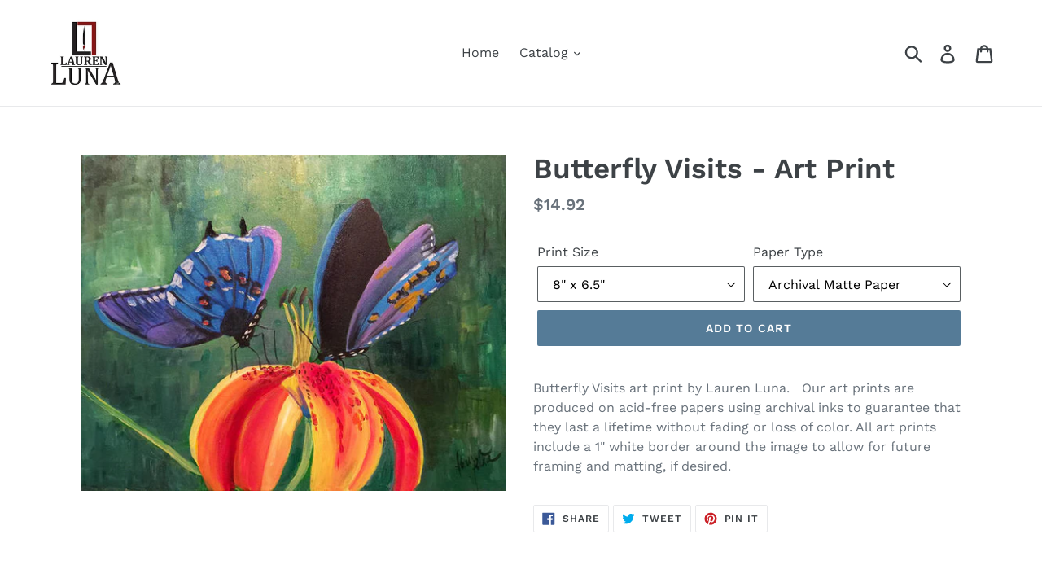

--- FILE ---
content_type: text/html; charset=utf-8
request_url: https://shop.artistaluna.com/products/butterfly-visits-art-print
body_size: 23855
content:
<!doctype html>
<!--[if IE 9]> <html class="ie9 no-js" lang="en"> <![endif]-->
<!--[if (gt IE 9)|!(IE)]><!--> <html class="no-js" lang="en"> <!--<![endif]-->
<head>
<meta name="facebook-domain-verification" content="ddscen86cynllgtg7ba0lomwv0158u" />
  <meta charset="utf-8">
  <meta http-equiv="X-UA-Compatible" content="IE=edge,chrome=1">
  <meta name="viewport" content="width=device-width,initial-scale=1">
  <meta name="theme-color" content="#557b97">
  <link rel="canonical" href="https://shop.artistaluna.com/products/butterfly-visits-art-print"><link rel="shortcut icon" href="//shop.artistaluna.com/cdn/shop/files/images_32x32.png?v=1613675997" type="image/png"><title>Butterfly Visits - Art Print
&ndash; Lauren Luna</title><meta name="description" content="Butterfly Visits art print by Lauren Luna.   Our art prints are produced on acid-free papers using archival inks to guarantee that they last a lifetime without fading or loss of color. All art prints include a 1&quot; white border around the image to allow for future framing and matting, if desired."><!-- /snippets/social-meta-tags.liquid -->




<meta property="og:site_name" content="Lauren Luna">
<meta property="og:url" content="https://shop.artistaluna.com/products/butterfly-visits-art-print">
<meta property="og:title" content="Butterfly Visits - Art Print">
<meta property="og:type" content="product">
<meta property="og:description" content="Butterfly Visits art print by Lauren Luna.   Our art prints are produced on acid-free papers using archival inks to guarantee that they last a lifetime without fading or loss of color. All art prints include a 1&quot; white border around the image to allow for future framing and matting, if desired.">

  <meta property="og:price:amount" content="14.92">
  <meta property="og:price:currency" content="USD">

<meta property="og:image" content="http://shop.artistaluna.com/cdn/shop/products/butterfly-visits-lauren-luna_bac04b3f-9551-4653-8c1d-46b7091bf963_1200x1200.jpg?v=1608496992">
<meta property="og:image:secure_url" content="https://shop.artistaluna.com/cdn/shop/products/butterfly-visits-lauren-luna_bac04b3f-9551-4653-8c1d-46b7091bf963_1200x1200.jpg?v=1608496992">


  <meta name="twitter:site" content="@laurenlunaltd">

<meta name="twitter:card" content="summary_large_image">
<meta name="twitter:title" content="Butterfly Visits - Art Print">
<meta name="twitter:description" content="Butterfly Visits art print by Lauren Luna.   Our art prints are produced on acid-free papers using archival inks to guarantee that they last a lifetime without fading or loss of color. All art prints include a 1&quot; white border around the image to allow for future framing and matting, if desired.">


  <link href="//shop.artistaluna.com/cdn/shop/t/1/assets/theme.scss.css?v=152942768361329698511764483174" rel="stylesheet" type="text/css" media="all" />

  <script>
    var theme = {
      strings: {
        addToCart: "Add to cart",
        soldOut: "Sold out",
        unavailable: "Unavailable",
        regularPrice: "Regular price",
        sale: "Sale",
        showMore: "Show More",
        showLess: "Show Less",
        addressError: "Error looking up that address",
        addressNoResults: "No results for that address",
        addressQueryLimit: "You have exceeded the Google API usage limit. Consider upgrading to a \u003ca href=\"https:\/\/developers.google.com\/maps\/premium\/usage-limits\"\u003ePremium Plan\u003c\/a\u003e.",
        authError: "There was a problem authenticating your Google Maps account.",
        newWindow: "Opens in a new window.",
        external: "Opens external website.",
        newWindowExternal: "Opens external website in a new window."
      },
      moneyFormat: "${{amount}}"
    }

    document.documentElement.className = document.documentElement.className.replace('no-js', 'js');
  </script>

  <!--[if (lte IE 9) ]><script src="//shop.artistaluna.com/cdn/shop/t/1/assets/match-media.min.js?v=22265819453975888031532460912" type="text/javascript"></script><![endif]--><!--[if (gt IE 9)|!(IE)]><!--><script src="//shop.artistaluna.com/cdn/shop/t/1/assets/lazysizes.js?v=68441465964607740661532460912" async="async"></script><!--<![endif]-->
  <!--[if lte IE 9]><script src="//shop.artistaluna.com/cdn/shop/t/1/assets/lazysizes.min.js?105"></script><![endif]-->

  <!--[if (gt IE 9)|!(IE)]><!--><script src="//shop.artistaluna.com/cdn/shop/t/1/assets/vendor.js?v=121857302354663160541532460913" defer="defer"></script><!--<![endif]-->
  <!--[if lte IE 9]><script src="//shop.artistaluna.com/cdn/shop/t/1/assets/vendor.js?v=121857302354663160541532460913"></script><![endif]-->

  <!--[if (gt IE 9)|!(IE)]><!--><script src="//shop.artistaluna.com/cdn/shop/t/1/assets/theme.js?v=34611478454016113181639407845" defer="defer"></script><!--<![endif]-->
  <!--[if lte IE 9]><script src="//shop.artistaluna.com/cdn/shop/t/1/assets/theme.js?v=34611478454016113181639407845"></script><![endif]-->

  <script>window.performance && window.performance.mark && window.performance.mark('shopify.content_for_header.start');</script><meta id="shopify-digital-wallet" name="shopify-digital-wallet" content="/1568276553/digital_wallets/dialog">
<meta name="shopify-checkout-api-token" content="ced2dab80732b452c8fcc5cc1fb5cc4f">
<meta id="in-context-paypal-metadata" data-shop-id="1568276553" data-venmo-supported="false" data-environment="production" data-locale="en_US" data-paypal-v4="true" data-currency="USD">
<link rel="alternate" type="application/json+oembed" href="https://shop.artistaluna.com/products/butterfly-visits-art-print.oembed">
<script async="async" src="/checkouts/internal/preloads.js?locale=en-US"></script>
<link rel="preconnect" href="https://shop.app" crossorigin="anonymous">
<script async="async" src="https://shop.app/checkouts/internal/preloads.js?locale=en-US&shop_id=1568276553" crossorigin="anonymous"></script>
<script id="apple-pay-shop-capabilities" type="application/json">{"shopId":1568276553,"countryCode":"US","currencyCode":"USD","merchantCapabilities":["supports3DS"],"merchantId":"gid:\/\/shopify\/Shop\/1568276553","merchantName":"Lauren Luna","requiredBillingContactFields":["postalAddress","email","phone"],"requiredShippingContactFields":["postalAddress","email","phone"],"shippingType":"shipping","supportedNetworks":["visa","masterCard","amex","discover","elo","jcb"],"total":{"type":"pending","label":"Lauren Luna","amount":"1.00"},"shopifyPaymentsEnabled":true,"supportsSubscriptions":true}</script>
<script id="shopify-features" type="application/json">{"accessToken":"ced2dab80732b452c8fcc5cc1fb5cc4f","betas":["rich-media-storefront-analytics"],"domain":"shop.artistaluna.com","predictiveSearch":true,"shopId":1568276553,"locale":"en"}</script>
<script>var Shopify = Shopify || {};
Shopify.shop = "laurenluna.myshopify.com";
Shopify.locale = "en";
Shopify.currency = {"active":"USD","rate":"1.0"};
Shopify.country = "US";
Shopify.theme = {"name":"Debut","id":32524894281,"schema_name":"Debut","schema_version":"7.1.1","theme_store_id":796,"role":"main"};
Shopify.theme.handle = "null";
Shopify.theme.style = {"id":null,"handle":null};
Shopify.cdnHost = "shop.artistaluna.com/cdn";
Shopify.routes = Shopify.routes || {};
Shopify.routes.root = "/";</script>
<script type="module">!function(o){(o.Shopify=o.Shopify||{}).modules=!0}(window);</script>
<script>!function(o){function n(){var o=[];function n(){o.push(Array.prototype.slice.apply(arguments))}return n.q=o,n}var t=o.Shopify=o.Shopify||{};t.loadFeatures=n(),t.autoloadFeatures=n()}(window);</script>
<script>
  window.ShopifyPay = window.ShopifyPay || {};
  window.ShopifyPay.apiHost = "shop.app\/pay";
  window.ShopifyPay.redirectState = null;
</script>
<script id="shop-js-analytics" type="application/json">{"pageType":"product"}</script>
<script defer="defer" async type="module" src="//shop.artistaluna.com/cdn/shopifycloud/shop-js/modules/v2/client.init-shop-cart-sync_D0dqhulL.en.esm.js"></script>
<script defer="defer" async type="module" src="//shop.artistaluna.com/cdn/shopifycloud/shop-js/modules/v2/chunk.common_CpVO7qML.esm.js"></script>
<script type="module">
  await import("//shop.artistaluna.com/cdn/shopifycloud/shop-js/modules/v2/client.init-shop-cart-sync_D0dqhulL.en.esm.js");
await import("//shop.artistaluna.com/cdn/shopifycloud/shop-js/modules/v2/chunk.common_CpVO7qML.esm.js");

  window.Shopify.SignInWithShop?.initShopCartSync?.({"fedCMEnabled":true,"windoidEnabled":true});

</script>
<script>
  window.Shopify = window.Shopify || {};
  if (!window.Shopify.featureAssets) window.Shopify.featureAssets = {};
  window.Shopify.featureAssets['shop-js'] = {"shop-cart-sync":["modules/v2/client.shop-cart-sync_D9bwt38V.en.esm.js","modules/v2/chunk.common_CpVO7qML.esm.js"],"init-fed-cm":["modules/v2/client.init-fed-cm_BJ8NPuHe.en.esm.js","modules/v2/chunk.common_CpVO7qML.esm.js"],"init-shop-email-lookup-coordinator":["modules/v2/client.init-shop-email-lookup-coordinator_pVrP2-kG.en.esm.js","modules/v2/chunk.common_CpVO7qML.esm.js"],"shop-cash-offers":["modules/v2/client.shop-cash-offers_CNh7FWN-.en.esm.js","modules/v2/chunk.common_CpVO7qML.esm.js","modules/v2/chunk.modal_DKF6x0Jh.esm.js"],"init-shop-cart-sync":["modules/v2/client.init-shop-cart-sync_D0dqhulL.en.esm.js","modules/v2/chunk.common_CpVO7qML.esm.js"],"init-windoid":["modules/v2/client.init-windoid_DaoAelzT.en.esm.js","modules/v2/chunk.common_CpVO7qML.esm.js"],"shop-toast-manager":["modules/v2/client.shop-toast-manager_1DND8Tac.en.esm.js","modules/v2/chunk.common_CpVO7qML.esm.js"],"pay-button":["modules/v2/client.pay-button_CFeQi1r6.en.esm.js","modules/v2/chunk.common_CpVO7qML.esm.js"],"shop-button":["modules/v2/client.shop-button_Ca94MDdQ.en.esm.js","modules/v2/chunk.common_CpVO7qML.esm.js"],"shop-login-button":["modules/v2/client.shop-login-button_DPYNfp1Z.en.esm.js","modules/v2/chunk.common_CpVO7qML.esm.js","modules/v2/chunk.modal_DKF6x0Jh.esm.js"],"avatar":["modules/v2/client.avatar_BTnouDA3.en.esm.js"],"shop-follow-button":["modules/v2/client.shop-follow-button_BMKh4nJE.en.esm.js","modules/v2/chunk.common_CpVO7qML.esm.js","modules/v2/chunk.modal_DKF6x0Jh.esm.js"],"init-customer-accounts-sign-up":["modules/v2/client.init-customer-accounts-sign-up_CJXi5kRN.en.esm.js","modules/v2/client.shop-login-button_DPYNfp1Z.en.esm.js","modules/v2/chunk.common_CpVO7qML.esm.js","modules/v2/chunk.modal_DKF6x0Jh.esm.js"],"init-shop-for-new-customer-accounts":["modules/v2/client.init-shop-for-new-customer-accounts_BoBxkgWu.en.esm.js","modules/v2/client.shop-login-button_DPYNfp1Z.en.esm.js","modules/v2/chunk.common_CpVO7qML.esm.js","modules/v2/chunk.modal_DKF6x0Jh.esm.js"],"init-customer-accounts":["modules/v2/client.init-customer-accounts_DCuDTzpR.en.esm.js","modules/v2/client.shop-login-button_DPYNfp1Z.en.esm.js","modules/v2/chunk.common_CpVO7qML.esm.js","modules/v2/chunk.modal_DKF6x0Jh.esm.js"],"checkout-modal":["modules/v2/client.checkout-modal_U_3e4VxF.en.esm.js","modules/v2/chunk.common_CpVO7qML.esm.js","modules/v2/chunk.modal_DKF6x0Jh.esm.js"],"lead-capture":["modules/v2/client.lead-capture_DEgn0Z8u.en.esm.js","modules/v2/chunk.common_CpVO7qML.esm.js","modules/v2/chunk.modal_DKF6x0Jh.esm.js"],"shop-login":["modules/v2/client.shop-login_CoM5QKZ_.en.esm.js","modules/v2/chunk.common_CpVO7qML.esm.js","modules/v2/chunk.modal_DKF6x0Jh.esm.js"],"payment-terms":["modules/v2/client.payment-terms_BmrqWn8r.en.esm.js","modules/v2/chunk.common_CpVO7qML.esm.js","modules/v2/chunk.modal_DKF6x0Jh.esm.js"]};
</script>
<script>(function() {
  var isLoaded = false;
  function asyncLoad() {
    if (isLoaded) return;
    isLoaded = true;
    var urls = ["\/\/cdn.shopify.com\/proxy\/5b642c4c996a71e7a3a3419ea4b80bba197d2b7fcecf36182516c9aac341af5a\/static.cdn.printful.com\/static\/js\/external\/shopify-product-customizer.js?v=0.28\u0026shop=laurenluna.myshopify.com\u0026sp-cache-control=cHVibGljLCBtYXgtYWdlPTkwMA"];
    for (var i = 0; i < urls.length; i++) {
      var s = document.createElement('script');
      s.type = 'text/javascript';
      s.async = true;
      s.src = urls[i];
      var x = document.getElementsByTagName('script')[0];
      x.parentNode.insertBefore(s, x);
    }
  };
  if(window.attachEvent) {
    window.attachEvent('onload', asyncLoad);
  } else {
    window.addEventListener('load', asyncLoad, false);
  }
})();</script>
<script id="__st">var __st={"a":1568276553,"offset":-21600,"reqid":"976f3b2b-83ba-4b45-8390-f716ca993232-1764806837","pageurl":"shop.artistaluna.com\/products\/butterfly-visits-art-print","u":"9f4b2bffd0e6","p":"product","rtyp":"product","rid":6278420922517};</script>
<script>window.ShopifyPaypalV4VisibilityTracking = true;</script>
<script id="captcha-bootstrap">!function(){'use strict';const t='contact',e='account',n='new_comment',o=[[t,t],['blogs',n],['comments',n],[t,'customer']],c=[[e,'customer_login'],[e,'guest_login'],[e,'recover_customer_password'],[e,'create_customer']],r=t=>t.map((([t,e])=>`form[action*='/${t}']:not([data-nocaptcha='true']) input[name='form_type'][value='${e}']`)).join(','),a=t=>()=>t?[...document.querySelectorAll(t)].map((t=>t.form)):[];function s(){const t=[...o],e=r(t);return a(e)}const i='password',u='form_key',d=['recaptcha-v3-token','g-recaptcha-response','h-captcha-response',i],f=()=>{try{return window.sessionStorage}catch{return}},m='__shopify_v',_=t=>t.elements[u];function p(t,e,n=!1){try{const o=window.sessionStorage,c=JSON.parse(o.getItem(e)),{data:r}=function(t){const{data:e,action:n}=t;return t[m]||n?{data:e,action:n}:{data:t,action:n}}(c);for(const[e,n]of Object.entries(r))t.elements[e]&&(t.elements[e].value=n);n&&o.removeItem(e)}catch(o){console.error('form repopulation failed',{error:o})}}const l='form_type',E='cptcha';function T(t){t.dataset[E]=!0}const w=window,h=w.document,L='Shopify',v='ce_forms',y='captcha';let A=!1;((t,e)=>{const n=(g='f06e6c50-85a8-45c8-87d0-21a2b65856fe',I='https://cdn.shopify.com/shopifycloud/storefront-forms-hcaptcha/ce_storefront_forms_captcha_hcaptcha.v1.5.2.iife.js',D={infoText:'Protected by hCaptcha',privacyText:'Privacy',termsText:'Terms'},(t,e,n)=>{const o=w[L][v],c=o.bindForm;if(c)return c(t,g,e,D).then(n);var r;o.q.push([[t,g,e,D],n]),r=I,A||(h.body.append(Object.assign(h.createElement('script'),{id:'captcha-provider',async:!0,src:r})),A=!0)});var g,I,D;w[L]=w[L]||{},w[L][v]=w[L][v]||{},w[L][v].q=[],w[L][y]=w[L][y]||{},w[L][y].protect=function(t,e){n(t,void 0,e),T(t)},Object.freeze(w[L][y]),function(t,e,n,w,h,L){const[v,y,A,g]=function(t,e,n){const i=e?o:[],u=t?c:[],d=[...i,...u],f=r(d),m=r(i),_=r(d.filter((([t,e])=>n.includes(e))));return[a(f),a(m),a(_),s()]}(w,h,L),I=t=>{const e=t.target;return e instanceof HTMLFormElement?e:e&&e.form},D=t=>v().includes(t);t.addEventListener('submit',(t=>{const e=I(t);if(!e)return;const n=D(e)&&!e.dataset.hcaptchaBound&&!e.dataset.recaptchaBound,o=_(e),c=g().includes(e)&&(!o||!o.value);(n||c)&&t.preventDefault(),c&&!n&&(function(t){try{if(!f())return;!function(t){const e=f();if(!e)return;const n=_(t);if(!n)return;const o=n.value;o&&e.removeItem(o)}(t);const e=Array.from(Array(32),(()=>Math.random().toString(36)[2])).join('');!function(t,e){_(t)||t.append(Object.assign(document.createElement('input'),{type:'hidden',name:u})),t.elements[u].value=e}(t,e),function(t,e){const n=f();if(!n)return;const o=[...t.querySelectorAll(`input[type='${i}']`)].map((({name:t})=>t)),c=[...d,...o],r={};for(const[a,s]of new FormData(t).entries())c.includes(a)||(r[a]=s);n.setItem(e,JSON.stringify({[m]:1,action:t.action,data:r}))}(t,e)}catch(e){console.error('failed to persist form',e)}}(e),e.submit())}));const S=(t,e)=>{t&&!t.dataset[E]&&(n(t,e.some((e=>e===t))),T(t))};for(const o of['focusin','change'])t.addEventListener(o,(t=>{const e=I(t);D(e)&&S(e,y())}));const B=e.get('form_key'),M=e.get(l),P=B&&M;t.addEventListener('DOMContentLoaded',(()=>{const t=y();if(P)for(const e of t)e.elements[l].value===M&&p(e,B);[...new Set([...A(),...v().filter((t=>'true'===t.dataset.shopifyCaptcha))])].forEach((e=>S(e,t)))}))}(h,new URLSearchParams(w.location.search),n,t,e,['guest_login'])})(!0,!0)}();</script>
<script integrity="sha256-52AcMU7V7pcBOXWImdc/TAGTFKeNjmkeM1Pvks/DTgc=" data-source-attribution="shopify.loadfeatures" defer="defer" src="//shop.artistaluna.com/cdn/shopifycloud/storefront/assets/storefront/load_feature-81c60534.js" crossorigin="anonymous"></script>
<script crossorigin="anonymous" defer="defer" src="//shop.artistaluna.com/cdn/shopifycloud/storefront/assets/shopify_pay/storefront-65b4c6d7.js?v=20250812"></script>
<script data-source-attribution="shopify.dynamic_checkout.dynamic.init">var Shopify=Shopify||{};Shopify.PaymentButton=Shopify.PaymentButton||{isStorefrontPortableWallets:!0,init:function(){window.Shopify.PaymentButton.init=function(){};var t=document.createElement("script");t.src="https://shop.artistaluna.com/cdn/shopifycloud/portable-wallets/latest/portable-wallets.en.js",t.type="module",document.head.appendChild(t)}};
</script>
<script data-source-attribution="shopify.dynamic_checkout.buyer_consent">
  function portableWalletsHideBuyerConsent(e){var t=document.getElementById("shopify-buyer-consent"),n=document.getElementById("shopify-subscription-policy-button");t&&n&&(t.classList.add("hidden"),t.setAttribute("aria-hidden","true"),n.removeEventListener("click",e))}function portableWalletsShowBuyerConsent(e){var t=document.getElementById("shopify-buyer-consent"),n=document.getElementById("shopify-subscription-policy-button");t&&n&&(t.classList.remove("hidden"),t.removeAttribute("aria-hidden"),n.addEventListener("click",e))}window.Shopify?.PaymentButton&&(window.Shopify.PaymentButton.hideBuyerConsent=portableWalletsHideBuyerConsent,window.Shopify.PaymentButton.showBuyerConsent=portableWalletsShowBuyerConsent);
</script>
<script data-source-attribution="shopify.dynamic_checkout.cart.bootstrap">document.addEventListener("DOMContentLoaded",(function(){function t(){return document.querySelector("shopify-accelerated-checkout-cart, shopify-accelerated-checkout")}if(t())Shopify.PaymentButton.init();else{new MutationObserver((function(e,n){t()&&(Shopify.PaymentButton.init(),n.disconnect())})).observe(document.body,{childList:!0,subtree:!0})}}));
</script>
<link id="shopify-accelerated-checkout-styles" rel="stylesheet" media="screen" href="https://shop.artistaluna.com/cdn/shopifycloud/portable-wallets/latest/accelerated-checkout-backwards-compat.css" crossorigin="anonymous">
<style id="shopify-accelerated-checkout-cart">
        #shopify-buyer-consent {
  margin-top: 1em;
  display: inline-block;
  width: 100%;
}

#shopify-buyer-consent.hidden {
  display: none;
}

#shopify-subscription-policy-button {
  background: none;
  border: none;
  padding: 0;
  text-decoration: underline;
  font-size: inherit;
  cursor: pointer;
}

#shopify-subscription-policy-button::before {
  box-shadow: none;
}

      </style>

<script>window.performance && window.performance.mark && window.performance.mark('shopify.content_for_header.end');</script>
<!-- Pathfinder Conversion Code -->
          <script type='text/javascript'>
              var _csq = _csq || [];
               

            var product_id = 0;
            
            product_id = '6278420922517';
                _csq.push(['_trackProductEvent', product_id, 'view']);
            

              var cart_items = [];
              cart_items[0] = 'na';
              
                
              
          </script>
          <script>window.csApiKey = 'e8eb1a96d78249cf80b14bf4dcb84b59'</script><script>window.csBaseDomain = 'https://laurenlunaart.pathfinderapi.com/'</script><script src='https://cdn.pathfindercommerce.com/js/script.min.js'></script><script src='https://cdn.pathfindercommerce.com/js/shopify.min.js'></script><!-- //Pathfinder Conversion Code --><link href="https://monorail-edge.shopifysvc.com" rel="dns-prefetch">
<script>(function(){if ("sendBeacon" in navigator && "performance" in window) {try {var session_token_from_headers = performance.getEntriesByType('navigation')[0].serverTiming.find(x => x.name == '_s').description;} catch {var session_token_from_headers = undefined;}var session_cookie_matches = document.cookie.match(/_shopify_s=([^;]*)/);var session_token_from_cookie = session_cookie_matches && session_cookie_matches.length === 2 ? session_cookie_matches[1] : "";var session_token = session_token_from_headers || session_token_from_cookie || "";function handle_abandonment_event(e) {var entries = performance.getEntries().filter(function(entry) {return /monorail-edge.shopifysvc.com/.test(entry.name);});if (!window.abandonment_tracked && entries.length === 0) {window.abandonment_tracked = true;var currentMs = Date.now();var navigation_start = performance.timing.navigationStart;var payload = {shop_id: 1568276553,url: window.location.href,navigation_start,duration: currentMs - navigation_start,session_token,page_type: "product"};window.navigator.sendBeacon("https://monorail-edge.shopifysvc.com/v1/produce", JSON.stringify({schema_id: "online_store_buyer_site_abandonment/1.1",payload: payload,metadata: {event_created_at_ms: currentMs,event_sent_at_ms: currentMs}}));}}window.addEventListener('pagehide', handle_abandonment_event);}}());</script>
<script id="web-pixels-manager-setup">(function e(e,d,r,n,o){if(void 0===o&&(o={}),!Boolean(null===(a=null===(i=window.Shopify)||void 0===i?void 0:i.analytics)||void 0===a?void 0:a.replayQueue)){var i,a;window.Shopify=window.Shopify||{};var t=window.Shopify;t.analytics=t.analytics||{};var s=t.analytics;s.replayQueue=[],s.publish=function(e,d,r){return s.replayQueue.push([e,d,r]),!0};try{self.performance.mark("wpm:start")}catch(e){}var l=function(){var e={modern:/Edge?\/(1{2}[4-9]|1[2-9]\d|[2-9]\d{2}|\d{4,})\.\d+(\.\d+|)|Firefox\/(1{2}[4-9]|1[2-9]\d|[2-9]\d{2}|\d{4,})\.\d+(\.\d+|)|Chrom(ium|e)\/(9{2}|\d{3,})\.\d+(\.\d+|)|(Maci|X1{2}).+ Version\/(15\.\d+|(1[6-9]|[2-9]\d|\d{3,})\.\d+)([,.]\d+|)( \(\w+\)|)( Mobile\/\w+|) Safari\/|Chrome.+OPR\/(9{2}|\d{3,})\.\d+\.\d+|(CPU[ +]OS|iPhone[ +]OS|CPU[ +]iPhone|CPU IPhone OS|CPU iPad OS)[ +]+(15[._]\d+|(1[6-9]|[2-9]\d|\d{3,})[._]\d+)([._]\d+|)|Android:?[ /-](13[3-9]|1[4-9]\d|[2-9]\d{2}|\d{4,})(\.\d+|)(\.\d+|)|Android.+Firefox\/(13[5-9]|1[4-9]\d|[2-9]\d{2}|\d{4,})\.\d+(\.\d+|)|Android.+Chrom(ium|e)\/(13[3-9]|1[4-9]\d|[2-9]\d{2}|\d{4,})\.\d+(\.\d+|)|SamsungBrowser\/([2-9]\d|\d{3,})\.\d+/,legacy:/Edge?\/(1[6-9]|[2-9]\d|\d{3,})\.\d+(\.\d+|)|Firefox\/(5[4-9]|[6-9]\d|\d{3,})\.\d+(\.\d+|)|Chrom(ium|e)\/(5[1-9]|[6-9]\d|\d{3,})\.\d+(\.\d+|)([\d.]+$|.*Safari\/(?![\d.]+ Edge\/[\d.]+$))|(Maci|X1{2}).+ Version\/(10\.\d+|(1[1-9]|[2-9]\d|\d{3,})\.\d+)([,.]\d+|)( \(\w+\)|)( Mobile\/\w+|) Safari\/|Chrome.+OPR\/(3[89]|[4-9]\d|\d{3,})\.\d+\.\d+|(CPU[ +]OS|iPhone[ +]OS|CPU[ +]iPhone|CPU IPhone OS|CPU iPad OS)[ +]+(10[._]\d+|(1[1-9]|[2-9]\d|\d{3,})[._]\d+)([._]\d+|)|Android:?[ /-](13[3-9]|1[4-9]\d|[2-9]\d{2}|\d{4,})(\.\d+|)(\.\d+|)|Mobile Safari.+OPR\/([89]\d|\d{3,})\.\d+\.\d+|Android.+Firefox\/(13[5-9]|1[4-9]\d|[2-9]\d{2}|\d{4,})\.\d+(\.\d+|)|Android.+Chrom(ium|e)\/(13[3-9]|1[4-9]\d|[2-9]\d{2}|\d{4,})\.\d+(\.\d+|)|Android.+(UC? ?Browser|UCWEB|U3)[ /]?(15\.([5-9]|\d{2,})|(1[6-9]|[2-9]\d|\d{3,})\.\d+)\.\d+|SamsungBrowser\/(5\.\d+|([6-9]|\d{2,})\.\d+)|Android.+MQ{2}Browser\/(14(\.(9|\d{2,})|)|(1[5-9]|[2-9]\d|\d{3,})(\.\d+|))(\.\d+|)|K[Aa][Ii]OS\/(3\.\d+|([4-9]|\d{2,})\.\d+)(\.\d+|)/},d=e.modern,r=e.legacy,n=navigator.userAgent;return n.match(d)?"modern":n.match(r)?"legacy":"unknown"}(),u="modern"===l?"modern":"legacy",c=(null!=n?n:{modern:"",legacy:""})[u],f=function(e){return[e.baseUrl,"/wpm","/b",e.hashVersion,"modern"===e.buildTarget?"m":"l",".js"].join("")}({baseUrl:d,hashVersion:r,buildTarget:u}),m=function(e){var d=e.version,r=e.bundleTarget,n=e.surface,o=e.pageUrl,i=e.monorailEndpoint;return{emit:function(e){var a=e.status,t=e.errorMsg,s=(new Date).getTime(),l=JSON.stringify({metadata:{event_sent_at_ms:s},events:[{schema_id:"web_pixels_manager_load/3.1",payload:{version:d,bundle_target:r,page_url:o,status:a,surface:n,error_msg:t},metadata:{event_created_at_ms:s}}]});if(!i)return console&&console.warn&&console.warn("[Web Pixels Manager] No Monorail endpoint provided, skipping logging."),!1;try{return self.navigator.sendBeacon.bind(self.navigator)(i,l)}catch(e){}var u=new XMLHttpRequest;try{return u.open("POST",i,!0),u.setRequestHeader("Content-Type","text/plain"),u.send(l),!0}catch(e){return console&&console.warn&&console.warn("[Web Pixels Manager] Got an unhandled error while logging to Monorail."),!1}}}}({version:r,bundleTarget:l,surface:e.surface,pageUrl:self.location.href,monorailEndpoint:e.monorailEndpoint});try{o.browserTarget=l,function(e){var d=e.src,r=e.async,n=void 0===r||r,o=e.onload,i=e.onerror,a=e.sri,t=e.scriptDataAttributes,s=void 0===t?{}:t,l=document.createElement("script"),u=document.querySelector("head"),c=document.querySelector("body");if(l.async=n,l.src=d,a&&(l.integrity=a,l.crossOrigin="anonymous"),s)for(var f in s)if(Object.prototype.hasOwnProperty.call(s,f))try{l.dataset[f]=s[f]}catch(e){}if(o&&l.addEventListener("load",o),i&&l.addEventListener("error",i),u)u.appendChild(l);else{if(!c)throw new Error("Did not find a head or body element to append the script");c.appendChild(l)}}({src:f,async:!0,onload:function(){if(!function(){var e,d;return Boolean(null===(d=null===(e=window.Shopify)||void 0===e?void 0:e.analytics)||void 0===d?void 0:d.initialized)}()){var d=window.webPixelsManager.init(e)||void 0;if(d){var r=window.Shopify.analytics;r.replayQueue.forEach((function(e){var r=e[0],n=e[1],o=e[2];d.publishCustomEvent(r,n,o)})),r.replayQueue=[],r.publish=d.publishCustomEvent,r.visitor=d.visitor,r.initialized=!0}}},onerror:function(){return m.emit({status:"failed",errorMsg:"".concat(f," has failed to load")})},sri:function(e){var d=/^sha384-[A-Za-z0-9+/=]+$/;return"string"==typeof e&&d.test(e)}(c)?c:"",scriptDataAttributes:o}),m.emit({status:"loading"})}catch(e){m.emit({status:"failed",errorMsg:(null==e?void 0:e.message)||"Unknown error"})}}})({shopId: 1568276553,storefrontBaseUrl: "https://shop.artistaluna.com",extensionsBaseUrl: "https://extensions.shopifycdn.com/cdn/shopifycloud/web-pixels-manager",monorailEndpoint: "https://monorail-edge.shopifysvc.com/unstable/produce_batch",surface: "storefront-renderer",enabledBetaFlags: ["2dca8a86"],webPixelsConfigList: [{"id":"214892693","configuration":"{\"pixel_id\":\"326276564746911\",\"pixel_type\":\"facebook_pixel\",\"metaapp_system_user_token\":\"-\"}","eventPayloadVersion":"v1","runtimeContext":"OPEN","scriptVersion":"ca16bc87fe92b6042fbaa3acc2fbdaa6","type":"APP","apiClientId":2329312,"privacyPurposes":["ANALYTICS","MARKETING","SALE_OF_DATA"],"dataSharingAdjustments":{"protectedCustomerApprovalScopes":["read_customer_address","read_customer_email","read_customer_name","read_customer_personal_data","read_customer_phone"]}},{"id":"68255893","configuration":"{\"tagID\":\"2613666445472\"}","eventPayloadVersion":"v1","runtimeContext":"STRICT","scriptVersion":"18031546ee651571ed29edbe71a3550b","type":"APP","apiClientId":3009811,"privacyPurposes":["ANALYTICS","MARKETING","SALE_OF_DATA"],"dataSharingAdjustments":{"protectedCustomerApprovalScopes":["read_customer_address","read_customer_email","read_customer_name","read_customer_personal_data","read_customer_phone"]}},{"id":"shopify-app-pixel","configuration":"{}","eventPayloadVersion":"v1","runtimeContext":"STRICT","scriptVersion":"0450","apiClientId":"shopify-pixel","type":"APP","privacyPurposes":["ANALYTICS","MARKETING"]},{"id":"shopify-custom-pixel","eventPayloadVersion":"v1","runtimeContext":"LAX","scriptVersion":"0450","apiClientId":"shopify-pixel","type":"CUSTOM","privacyPurposes":["ANALYTICS","MARKETING"]}],isMerchantRequest: false,initData: {"shop":{"name":"Lauren Luna","paymentSettings":{"currencyCode":"USD"},"myshopifyDomain":"laurenluna.myshopify.com","countryCode":"US","storefrontUrl":"https:\/\/shop.artistaluna.com"},"customer":null,"cart":null,"checkout":null,"productVariants":[{"price":{"amount":14.92,"currencyCode":"USD"},"product":{"title":"Butterfly Visits - Art Print","vendor":"Pixels","id":"6278420922517","untranslatedTitle":"Butterfly Visits - Art Print","url":"\/products\/butterfly-visits-art-print","type":"Art Print"},"id":"37683765739669","image":{"src":"\/\/shop.artistaluna.com\/cdn\/shop\/products\/butterfly-visits-lauren-luna_bac04b3f-9551-4653-8c1d-46b7091bf963.jpg?v=1608496992"},"sku":"artworkid[15990235]-productid[print]-imagewidth[8]-imageheight[6.5]-paperid[archivalmattepaper]","title":"8\" x 6.5\" \/ Archival Matte Paper","untranslatedTitle":"8\" x 6.5\" \/ Archival Matte Paper"},{"price":{"amount":14.92,"currencyCode":"USD"},"product":{"title":"Butterfly Visits - Art Print","vendor":"Pixels","id":"6278420922517","untranslatedTitle":"Butterfly Visits - Art Print","url":"\/products\/butterfly-visits-art-print","type":"Art Print"},"id":"37683765772437","image":{"src":"\/\/shop.artistaluna.com\/cdn\/shop\/products\/butterfly-visits-lauren-luna_bac04b3f-9551-4653-8c1d-46b7091bf963.jpg?v=1608496992"},"sku":"artworkid[15990235]-productid[print]-imagewidth[8]-imageheight[6.5]-paperid[glossyphotopaper]","title":"8\" x 6.5\" \/ Glossy Photo Paper","untranslatedTitle":"8\" x 6.5\" \/ Glossy Photo Paper"},{"price":{"amount":14.92,"currencyCode":"USD"},"product":{"title":"Butterfly Visits - Art Print","vendor":"Pixels","id":"6278420922517","untranslatedTitle":"Butterfly Visits - Art Print","url":"\/products\/butterfly-visits-art-print","type":"Art Print"},"id":"37683765805205","image":{"src":"\/\/shop.artistaluna.com\/cdn\/shop\/products\/butterfly-visits-lauren-luna_bac04b3f-9551-4653-8c1d-46b7091bf963.jpg?v=1608496992"},"sku":"artworkid[15990235]-productid[print]-imagewidth[8]-imageheight[6.5]-paperid[semimattephotopaper]","title":"8\" x 6.5\" \/ Semi-Matte Photo Paper","untranslatedTitle":"8\" x 6.5\" \/ Semi-Matte Photo Paper"},{"price":{"amount":17.08,"currencyCode":"USD"},"product":{"title":"Butterfly Visits - Art Print","vendor":"Pixels","id":"6278420922517","untranslatedTitle":"Butterfly Visits - Art Print","url":"\/products\/butterfly-visits-art-print","type":"Art Print"},"id":"37683765837973","image":{"src":"\/\/shop.artistaluna.com\/cdn\/shop\/products\/butterfly-visits-lauren-luna_bac04b3f-9551-4653-8c1d-46b7091bf963.jpg?v=1608496992"},"sku":"artworkid[15990235]-productid[print]-imagewidth[8]-imageheight[6.5]-paperid[picturerag]","title":"8\" x 6.5\" \/ Picture Rag","untranslatedTitle":"8\" x 6.5\" \/ Picture Rag"},{"price":{"amount":17.08,"currencyCode":"USD"},"product":{"title":"Butterfly Visits - Art Print","vendor":"Pixels","id":"6278420922517","untranslatedTitle":"Butterfly Visits - Art Print","url":"\/products\/butterfly-visits-art-print","type":"Art Print"},"id":"37683765870741","image":{"src":"\/\/shop.artistaluna.com\/cdn\/shop\/products\/butterfly-visits-lauren-luna_bac04b3f-9551-4653-8c1d-46b7091bf963.jpg?v=1608496992"},"sku":"artworkid[15990235]-productid[print]-imagewidth[8]-imageheight[6.5]-paperid[somersetvelvet]","title":"8\" x 6.5\" \/ Somerset Velvet","untranslatedTitle":"8\" x 6.5\" \/ Somerset Velvet"},{"price":{"amount":17.08,"currencyCode":"USD"},"product":{"title":"Butterfly Visits - Art Print","vendor":"Pixels","id":"6278420922517","untranslatedTitle":"Butterfly Visits - Art Print","url":"\/products\/butterfly-visits-art-print","type":"Art Print"},"id":"37683765903509","image":{"src":"\/\/shop.artistaluna.com\/cdn\/shop\/products\/butterfly-visits-lauren-luna_bac04b3f-9551-4653-8c1d-46b7091bf963.jpg?v=1608496992"},"sku":"artworkid[15990235]-productid[print]-imagewidth[8]-imageheight[6.5]-paperid[watercolorpaper]","title":"8\" x 6.5\" \/ Watercolor Paper","untranslatedTitle":"8\" x 6.5\" \/ Watercolor Paper"},{"price":{"amount":15.4,"currencyCode":"USD"},"product":{"title":"Butterfly Visits - Art Print","vendor":"Pixels","id":"6278420922517","untranslatedTitle":"Butterfly Visits - Art Print","url":"\/products\/butterfly-visits-art-print","type":"Art Print"},"id":"37683765936277","image":{"src":"\/\/shop.artistaluna.com\/cdn\/shop\/products\/butterfly-visits-lauren-luna_bac04b3f-9551-4653-8c1d-46b7091bf963.jpg?v=1608496992"},"sku":"artworkid[15990235]-productid[print]-imagewidth[8]-imageheight[6.5]-paperid[lusterphotopaper]","title":"8\" x 6.5\" \/ Luster Photo Paper","untranslatedTitle":"8\" x 6.5\" \/ Luster Photo Paper"},{"price":{"amount":17.08,"currencyCode":"USD"},"product":{"title":"Butterfly Visits - Art Print","vendor":"Pixels","id":"6278420922517","untranslatedTitle":"Butterfly Visits - Art Print","url":"\/products\/butterfly-visits-art-print","type":"Art Print"},"id":"37683765969045","image":{"src":"\/\/shop.artistaluna.com\/cdn\/shop\/products\/butterfly-visits-lauren-luna_bac04b3f-9551-4653-8c1d-46b7091bf963.jpg?v=1608496992"},"sku":"artworkid[15990235]-productid[print]-imagewidth[8]-imageheight[6.5]-paperid[metallicpaper]","title":"8\" x 6.5\" \/ Metallic Paper","untranslatedTitle":"8\" x 6.5\" \/ Metallic Paper"},{"price":{"amount":19.92,"currencyCode":"USD"},"product":{"title":"Butterfly Visits - Art Print","vendor":"Pixels","id":"6278420922517","untranslatedTitle":"Butterfly Visits - Art Print","url":"\/products\/butterfly-visits-art-print","type":"Art Print"},"id":"37683766001813","image":{"src":"\/\/shop.artistaluna.com\/cdn\/shop\/products\/butterfly-visits-lauren-luna_bac04b3f-9551-4653-8c1d-46b7091bf963.jpg?v=1608496992"},"sku":"artworkid[15990235]-productid[print]-imagewidth[10]-imageheight[8]-paperid[archivalmattepaper]","title":"10\" x 8\" \/ Archival Matte Paper","untranslatedTitle":"10\" x 8\" \/ Archival Matte Paper"},{"price":{"amount":19.92,"currencyCode":"USD"},"product":{"title":"Butterfly Visits - Art Print","vendor":"Pixels","id":"6278420922517","untranslatedTitle":"Butterfly Visits - Art Print","url":"\/products\/butterfly-visits-art-print","type":"Art Print"},"id":"37683766034581","image":{"src":"\/\/shop.artistaluna.com\/cdn\/shop\/products\/butterfly-visits-lauren-luna_bac04b3f-9551-4653-8c1d-46b7091bf963.jpg?v=1608496992"},"sku":"artworkid[15990235]-productid[print]-imagewidth[10]-imageheight[8]-paperid[glossyphotopaper]","title":"10\" x 8\" \/ Glossy Photo Paper","untranslatedTitle":"10\" x 8\" \/ Glossy Photo Paper"},{"price":{"amount":19.92,"currencyCode":"USD"},"product":{"title":"Butterfly Visits - Art Print","vendor":"Pixels","id":"6278420922517","untranslatedTitle":"Butterfly Visits - Art Print","url":"\/products\/butterfly-visits-art-print","type":"Art Print"},"id":"37683766067349","image":{"src":"\/\/shop.artistaluna.com\/cdn\/shop\/products\/butterfly-visits-lauren-luna_bac04b3f-9551-4653-8c1d-46b7091bf963.jpg?v=1608496992"},"sku":"artworkid[15990235]-productid[print]-imagewidth[10]-imageheight[8]-paperid[semimattephotopaper]","title":"10\" x 8\" \/ Semi-Matte Photo Paper","untranslatedTitle":"10\" x 8\" \/ Semi-Matte Photo Paper"},{"price":{"amount":22.08,"currencyCode":"USD"},"product":{"title":"Butterfly Visits - Art Print","vendor":"Pixels","id":"6278420922517","untranslatedTitle":"Butterfly Visits - Art Print","url":"\/products\/butterfly-visits-art-print","type":"Art Print"},"id":"37683766100117","image":{"src":"\/\/shop.artistaluna.com\/cdn\/shop\/products\/butterfly-visits-lauren-luna_bac04b3f-9551-4653-8c1d-46b7091bf963.jpg?v=1608496992"},"sku":"artworkid[15990235]-productid[print]-imagewidth[10]-imageheight[8]-paperid[picturerag]","title":"10\" x 8\" \/ Picture Rag","untranslatedTitle":"10\" x 8\" \/ Picture Rag"},{"price":{"amount":22.08,"currencyCode":"USD"},"product":{"title":"Butterfly Visits - Art Print","vendor":"Pixels","id":"6278420922517","untranslatedTitle":"Butterfly Visits - Art Print","url":"\/products\/butterfly-visits-art-print","type":"Art Print"},"id":"37683766132885","image":{"src":"\/\/shop.artistaluna.com\/cdn\/shop\/products\/butterfly-visits-lauren-luna_bac04b3f-9551-4653-8c1d-46b7091bf963.jpg?v=1608496992"},"sku":"artworkid[15990235]-productid[print]-imagewidth[10]-imageheight[8]-paperid[somersetvelvet]","title":"10\" x 8\" \/ Somerset Velvet","untranslatedTitle":"10\" x 8\" \/ Somerset Velvet"},{"price":{"amount":22.08,"currencyCode":"USD"},"product":{"title":"Butterfly Visits - Art Print","vendor":"Pixels","id":"6278420922517","untranslatedTitle":"Butterfly Visits - Art Print","url":"\/products\/butterfly-visits-art-print","type":"Art Print"},"id":"37683766165653","image":{"src":"\/\/shop.artistaluna.com\/cdn\/shop\/products\/butterfly-visits-lauren-luna_bac04b3f-9551-4653-8c1d-46b7091bf963.jpg?v=1608496992"},"sku":"artworkid[15990235]-productid[print]-imagewidth[10]-imageheight[8]-paperid[watercolorpaper]","title":"10\" x 8\" \/ Watercolor Paper","untranslatedTitle":"10\" x 8\" \/ Watercolor Paper"},{"price":{"amount":20.4,"currencyCode":"USD"},"product":{"title":"Butterfly Visits - Art Print","vendor":"Pixels","id":"6278420922517","untranslatedTitle":"Butterfly Visits - Art Print","url":"\/products\/butterfly-visits-art-print","type":"Art Print"},"id":"37683766198421","image":{"src":"\/\/shop.artistaluna.com\/cdn\/shop\/products\/butterfly-visits-lauren-luna_bac04b3f-9551-4653-8c1d-46b7091bf963.jpg?v=1608496992"},"sku":"artworkid[15990235]-productid[print]-imagewidth[10]-imageheight[8]-paperid[lusterphotopaper]","title":"10\" x 8\" \/ Luster Photo Paper","untranslatedTitle":"10\" x 8\" \/ Luster Photo Paper"},{"price":{"amount":22.08,"currencyCode":"USD"},"product":{"title":"Butterfly Visits - Art Print","vendor":"Pixels","id":"6278420922517","untranslatedTitle":"Butterfly Visits - Art Print","url":"\/products\/butterfly-visits-art-print","type":"Art Print"},"id":"37683766231189","image":{"src":"\/\/shop.artistaluna.com\/cdn\/shop\/products\/butterfly-visits-lauren-luna_bac04b3f-9551-4653-8c1d-46b7091bf963.jpg?v=1608496992"},"sku":"artworkid[15990235]-productid[print]-imagewidth[10]-imageheight[8]-paperid[metallicpaper]","title":"10\" x 8\" \/ Metallic Paper","untranslatedTitle":"10\" x 8\" \/ Metallic Paper"},{"price":{"amount":24.92,"currencyCode":"USD"},"product":{"title":"Butterfly Visits - Art Print","vendor":"Pixels","id":"6278420922517","untranslatedTitle":"Butterfly Visits - Art Print","url":"\/products\/butterfly-visits-art-print","type":"Art Print"},"id":"37683766263957","image":{"src":"\/\/shop.artistaluna.com\/cdn\/shop\/products\/butterfly-visits-lauren-luna_bac04b3f-9551-4653-8c1d-46b7091bf963.jpg?v=1608496992"},"sku":"artworkid[15990235]-productid[print]-imagewidth[12]-imageheight[9.5]-paperid[archivalmattepaper]","title":"12\" x 9.5\" \/ Archival Matte Paper","untranslatedTitle":"12\" x 9.5\" \/ Archival Matte Paper"},{"price":{"amount":24.92,"currencyCode":"USD"},"product":{"title":"Butterfly Visits - Art Print","vendor":"Pixels","id":"6278420922517","untranslatedTitle":"Butterfly Visits - Art Print","url":"\/products\/butterfly-visits-art-print","type":"Art Print"},"id":"37683766329493","image":{"src":"\/\/shop.artistaluna.com\/cdn\/shop\/products\/butterfly-visits-lauren-luna_bac04b3f-9551-4653-8c1d-46b7091bf963.jpg?v=1608496992"},"sku":"artworkid[15990235]-productid[print]-imagewidth[12]-imageheight[9.5]-paperid[glossyphotopaper]","title":"12\" x 9.5\" \/ Glossy Photo Paper","untranslatedTitle":"12\" x 9.5\" \/ Glossy Photo Paper"},{"price":{"amount":24.92,"currencyCode":"USD"},"product":{"title":"Butterfly Visits - Art Print","vendor":"Pixels","id":"6278420922517","untranslatedTitle":"Butterfly Visits - Art Print","url":"\/products\/butterfly-visits-art-print","type":"Art Print"},"id":"37683766395029","image":{"src":"\/\/shop.artistaluna.com\/cdn\/shop\/products\/butterfly-visits-lauren-luna_bac04b3f-9551-4653-8c1d-46b7091bf963.jpg?v=1608496992"},"sku":"artworkid[15990235]-productid[print]-imagewidth[12]-imageheight[9.5]-paperid[semimattephotopaper]","title":"12\" x 9.5\" \/ Semi-Matte Photo Paper","untranslatedTitle":"12\" x 9.5\" \/ Semi-Matte Photo Paper"},{"price":{"amount":27.08,"currencyCode":"USD"},"product":{"title":"Butterfly Visits - Art Print","vendor":"Pixels","id":"6278420922517","untranslatedTitle":"Butterfly Visits - Art Print","url":"\/products\/butterfly-visits-art-print","type":"Art Print"},"id":"37683766460565","image":{"src":"\/\/shop.artistaluna.com\/cdn\/shop\/products\/butterfly-visits-lauren-luna_bac04b3f-9551-4653-8c1d-46b7091bf963.jpg?v=1608496992"},"sku":"artworkid[15990235]-productid[print]-imagewidth[12]-imageheight[9.5]-paperid[picturerag]","title":"12\" x 9.5\" \/ Picture Rag","untranslatedTitle":"12\" x 9.5\" \/ Picture Rag"},{"price":{"amount":27.08,"currencyCode":"USD"},"product":{"title":"Butterfly Visits - Art Print","vendor":"Pixels","id":"6278420922517","untranslatedTitle":"Butterfly Visits - Art Print","url":"\/products\/butterfly-visits-art-print","type":"Art Print"},"id":"37683766526101","image":{"src":"\/\/shop.artistaluna.com\/cdn\/shop\/products\/butterfly-visits-lauren-luna_bac04b3f-9551-4653-8c1d-46b7091bf963.jpg?v=1608496992"},"sku":"artworkid[15990235]-productid[print]-imagewidth[12]-imageheight[9.5]-paperid[somersetvelvet]","title":"12\" x 9.5\" \/ Somerset Velvet","untranslatedTitle":"12\" x 9.5\" \/ Somerset Velvet"},{"price":{"amount":27.08,"currencyCode":"USD"},"product":{"title":"Butterfly Visits - Art Print","vendor":"Pixels","id":"6278420922517","untranslatedTitle":"Butterfly Visits - Art Print","url":"\/products\/butterfly-visits-art-print","type":"Art Print"},"id":"37683766591637","image":{"src":"\/\/shop.artistaluna.com\/cdn\/shop\/products\/butterfly-visits-lauren-luna_bac04b3f-9551-4653-8c1d-46b7091bf963.jpg?v=1608496992"},"sku":"artworkid[15990235]-productid[print]-imagewidth[12]-imageheight[9.5]-paperid[watercolorpaper]","title":"12\" x 9.5\" \/ Watercolor Paper","untranslatedTitle":"12\" x 9.5\" \/ Watercolor Paper"},{"price":{"amount":25.4,"currencyCode":"USD"},"product":{"title":"Butterfly Visits - Art Print","vendor":"Pixels","id":"6278420922517","untranslatedTitle":"Butterfly Visits - Art Print","url":"\/products\/butterfly-visits-art-print","type":"Art Print"},"id":"37683766657173","image":{"src":"\/\/shop.artistaluna.com\/cdn\/shop\/products\/butterfly-visits-lauren-luna_bac04b3f-9551-4653-8c1d-46b7091bf963.jpg?v=1608496992"},"sku":"artworkid[15990235]-productid[print]-imagewidth[12]-imageheight[9.5]-paperid[lusterphotopaper]","title":"12\" x 9.5\" \/ Luster Photo Paper","untranslatedTitle":"12\" x 9.5\" \/ Luster Photo Paper"},{"price":{"amount":27.08,"currencyCode":"USD"},"product":{"title":"Butterfly Visits - Art Print","vendor":"Pixels","id":"6278420922517","untranslatedTitle":"Butterfly Visits - Art Print","url":"\/products\/butterfly-visits-art-print","type":"Art Print"},"id":"37683766722709","image":{"src":"\/\/shop.artistaluna.com\/cdn\/shop\/products\/butterfly-visits-lauren-luna_bac04b3f-9551-4653-8c1d-46b7091bf963.jpg?v=1608496992"},"sku":"artworkid[15990235]-productid[print]-imagewidth[12]-imageheight[9.5]-paperid[metallicpaper]","title":"12\" x 9.5\" \/ Metallic Paper","untranslatedTitle":"12\" x 9.5\" \/ Metallic Paper"},{"price":{"amount":35.22,"currencyCode":"USD"},"product":{"title":"Butterfly Visits - Art Print","vendor":"Pixels","id":"6278420922517","untranslatedTitle":"Butterfly Visits - Art Print","url":"\/products\/butterfly-visits-art-print","type":"Art Print"},"id":"37683766821013","image":{"src":"\/\/shop.artistaluna.com\/cdn\/shop\/products\/butterfly-visits-lauren-luna_bac04b3f-9551-4653-8c1d-46b7091bf963.jpg?v=1608496992"},"sku":"artworkid[15990235]-productid[print]-imagewidth[14]-imageheight[11]-paperid[archivalmattepaper]","title":"14\" x 11\" \/ Archival Matte Paper","untranslatedTitle":"14\" x 11\" \/ Archival Matte Paper"},{"price":{"amount":35.22,"currencyCode":"USD"},"product":{"title":"Butterfly Visits - Art Print","vendor":"Pixels","id":"6278420922517","untranslatedTitle":"Butterfly Visits - Art Print","url":"\/products\/butterfly-visits-art-print","type":"Art Print"},"id":"37683766886549","image":{"src":"\/\/shop.artistaluna.com\/cdn\/shop\/products\/butterfly-visits-lauren-luna_bac04b3f-9551-4653-8c1d-46b7091bf963.jpg?v=1608496992"},"sku":"artworkid[15990235]-productid[print]-imagewidth[14]-imageheight[11]-paperid[glossyphotopaper]","title":"14\" x 11\" \/ Glossy Photo Paper","untranslatedTitle":"14\" x 11\" \/ Glossy Photo Paper"},{"price":{"amount":35.22,"currencyCode":"USD"},"product":{"title":"Butterfly Visits - Art Print","vendor":"Pixels","id":"6278420922517","untranslatedTitle":"Butterfly Visits - Art Print","url":"\/products\/butterfly-visits-art-print","type":"Art Print"},"id":"37683766984853","image":{"src":"\/\/shop.artistaluna.com\/cdn\/shop\/products\/butterfly-visits-lauren-luna_bac04b3f-9551-4653-8c1d-46b7091bf963.jpg?v=1608496992"},"sku":"artworkid[15990235]-productid[print]-imagewidth[14]-imageheight[11]-paperid[semimattephotopaper]","title":"14\" x 11\" \/ Semi-Matte Photo Paper","untranslatedTitle":"14\" x 11\" \/ Semi-Matte Photo Paper"},{"price":{"amount":37.53,"currencyCode":"USD"},"product":{"title":"Butterfly Visits - Art Print","vendor":"Pixels","id":"6278420922517","untranslatedTitle":"Butterfly Visits - Art Print","url":"\/products\/butterfly-visits-art-print","type":"Art Print"},"id":"37683767050389","image":{"src":"\/\/shop.artistaluna.com\/cdn\/shop\/products\/butterfly-visits-lauren-luna_bac04b3f-9551-4653-8c1d-46b7091bf963.jpg?v=1608496992"},"sku":"artworkid[15990235]-productid[print]-imagewidth[14]-imageheight[11]-paperid[picturerag]","title":"14\" x 11\" \/ Picture Rag","untranslatedTitle":"14\" x 11\" \/ Picture Rag"},{"price":{"amount":37.53,"currencyCode":"USD"},"product":{"title":"Butterfly Visits - Art Print","vendor":"Pixels","id":"6278420922517","untranslatedTitle":"Butterfly Visits - Art Print","url":"\/products\/butterfly-visits-art-print","type":"Art Print"},"id":"37683767115925","image":{"src":"\/\/shop.artistaluna.com\/cdn\/shop\/products\/butterfly-visits-lauren-luna_bac04b3f-9551-4653-8c1d-46b7091bf963.jpg?v=1608496992"},"sku":"artworkid[15990235]-productid[print]-imagewidth[14]-imageheight[11]-paperid[somersetvelvet]","title":"14\" x 11\" \/ Somerset Velvet","untranslatedTitle":"14\" x 11\" \/ Somerset Velvet"},{"price":{"amount":37.53,"currencyCode":"USD"},"product":{"title":"Butterfly Visits - Art Print","vendor":"Pixels","id":"6278420922517","untranslatedTitle":"Butterfly Visits - Art Print","url":"\/products\/butterfly-visits-art-print","type":"Art Print"},"id":"37683767181461","image":{"src":"\/\/shop.artistaluna.com\/cdn\/shop\/products\/butterfly-visits-lauren-luna_bac04b3f-9551-4653-8c1d-46b7091bf963.jpg?v=1608496992"},"sku":"artworkid[15990235]-productid[print]-imagewidth[14]-imageheight[11]-paperid[watercolorpaper]","title":"14\" x 11\" \/ Watercolor Paper","untranslatedTitle":"14\" x 11\" \/ Watercolor Paper"},{"price":{"amount":35.78,"currencyCode":"USD"},"product":{"title":"Butterfly Visits - Art Print","vendor":"Pixels","id":"6278420922517","untranslatedTitle":"Butterfly Visits - Art Print","url":"\/products\/butterfly-visits-art-print","type":"Art Print"},"id":"37683767246997","image":{"src":"\/\/shop.artistaluna.com\/cdn\/shop\/products\/butterfly-visits-lauren-luna_bac04b3f-9551-4653-8c1d-46b7091bf963.jpg?v=1608496992"},"sku":"artworkid[15990235]-productid[print]-imagewidth[14]-imageheight[11]-paperid[lusterphotopaper]","title":"14\" x 11\" \/ Luster Photo Paper","untranslatedTitle":"14\" x 11\" \/ Luster Photo Paper"},{"price":{"amount":37.53,"currencyCode":"USD"},"product":{"title":"Butterfly Visits - Art Print","vendor":"Pixels","id":"6278420922517","untranslatedTitle":"Butterfly Visits - Art Print","url":"\/products\/butterfly-visits-art-print","type":"Art Print"},"id":"37683767312533","image":{"src":"\/\/shop.artistaluna.com\/cdn\/shop\/products\/butterfly-visits-lauren-luna_bac04b3f-9551-4653-8c1d-46b7091bf963.jpg?v=1608496992"},"sku":"artworkid[15990235]-productid[print]-imagewidth[14]-imageheight[11]-paperid[metallicpaper]","title":"14\" x 11\" \/ Metallic Paper","untranslatedTitle":"14\" x 11\" \/ Metallic Paper"},{"price":{"amount":46.6,"currencyCode":"USD"},"product":{"title":"Butterfly Visits - Art Print","vendor":"Pixels","id":"6278420922517","untranslatedTitle":"Butterfly Visits - Art Print","url":"\/products\/butterfly-visits-art-print","type":"Art Print"},"id":"37683767410837","image":{"src":"\/\/shop.artistaluna.com\/cdn\/shop\/products\/butterfly-visits-lauren-luna_bac04b3f-9551-4653-8c1d-46b7091bf963.jpg?v=1608496992"},"sku":"artworkid[15990235]-productid[print]-imagewidth[16]-imageheight[12.5]-paperid[archivalmattepaper]","title":"16\" x 12.5\" \/ Archival Matte Paper","untranslatedTitle":"16\" x 12.5\" \/ Archival Matte Paper"},{"price":{"amount":46.6,"currencyCode":"USD"},"product":{"title":"Butterfly Visits - Art Print","vendor":"Pixels","id":"6278420922517","untranslatedTitle":"Butterfly Visits - Art Print","url":"\/products\/butterfly-visits-art-print","type":"Art Print"},"id":"37683767476373","image":{"src":"\/\/shop.artistaluna.com\/cdn\/shop\/products\/butterfly-visits-lauren-luna_bac04b3f-9551-4653-8c1d-46b7091bf963.jpg?v=1608496992"},"sku":"artworkid[15990235]-productid[print]-imagewidth[16]-imageheight[12.5]-paperid[glossyphotopaper]","title":"16\" x 12.5\" \/ Glossy Photo Paper","untranslatedTitle":"16\" x 12.5\" \/ Glossy Photo Paper"},{"price":{"amount":46.6,"currencyCode":"USD"},"product":{"title":"Butterfly Visits - Art Print","vendor":"Pixels","id":"6278420922517","untranslatedTitle":"Butterfly Visits - Art Print","url":"\/products\/butterfly-visits-art-print","type":"Art Print"},"id":"37683767574677","image":{"src":"\/\/shop.artistaluna.com\/cdn\/shop\/products\/butterfly-visits-lauren-luna_bac04b3f-9551-4653-8c1d-46b7091bf963.jpg?v=1608496992"},"sku":"artworkid[15990235]-productid[print]-imagewidth[16]-imageheight[12.5]-paperid[semimattephotopaper]","title":"16\" x 12.5\" \/ Semi-Matte Photo Paper","untranslatedTitle":"16\" x 12.5\" \/ Semi-Matte Photo Paper"},{"price":{"amount":49.6,"currencyCode":"USD"},"product":{"title":"Butterfly Visits - Art Print","vendor":"Pixels","id":"6278420922517","untranslatedTitle":"Butterfly Visits - Art Print","url":"\/products\/butterfly-visits-art-print","type":"Art Print"},"id":"37683767672981","image":{"src":"\/\/shop.artistaluna.com\/cdn\/shop\/products\/butterfly-visits-lauren-luna_bac04b3f-9551-4653-8c1d-46b7091bf963.jpg?v=1608496992"},"sku":"artworkid[15990235]-productid[print]-imagewidth[16]-imageheight[12.5]-paperid[picturerag]","title":"16\" x 12.5\" \/ Picture Rag","untranslatedTitle":"16\" x 12.5\" \/ Picture Rag"},{"price":{"amount":49.6,"currencyCode":"USD"},"product":{"title":"Butterfly Visits - Art Print","vendor":"Pixels","id":"6278420922517","untranslatedTitle":"Butterfly Visits - Art Print","url":"\/products\/butterfly-visits-art-print","type":"Art Print"},"id":"37683767771285","image":{"src":"\/\/shop.artistaluna.com\/cdn\/shop\/products\/butterfly-visits-lauren-luna_bac04b3f-9551-4653-8c1d-46b7091bf963.jpg?v=1608496992"},"sku":"artworkid[15990235]-productid[print]-imagewidth[16]-imageheight[12.5]-paperid[somersetvelvet]","title":"16\" x 12.5\" \/ Somerset Velvet","untranslatedTitle":"16\" x 12.5\" \/ Somerset Velvet"},{"price":{"amount":49.6,"currencyCode":"USD"},"product":{"title":"Butterfly Visits - Art Print","vendor":"Pixels","id":"6278420922517","untranslatedTitle":"Butterfly Visits - Art Print","url":"\/products\/butterfly-visits-art-print","type":"Art Print"},"id":"37683767869589","image":{"src":"\/\/shop.artistaluna.com\/cdn\/shop\/products\/butterfly-visits-lauren-luna_bac04b3f-9551-4653-8c1d-46b7091bf963.jpg?v=1608496992"},"sku":"artworkid[15990235]-productid[print]-imagewidth[16]-imageheight[12.5]-paperid[watercolorpaper]","title":"16\" x 12.5\" \/ Watercolor Paper","untranslatedTitle":"16\" x 12.5\" \/ Watercolor Paper"},{"price":{"amount":47.5,"currencyCode":"USD"},"product":{"title":"Butterfly Visits - Art Print","vendor":"Pixels","id":"6278420922517","untranslatedTitle":"Butterfly Visits - Art Print","url":"\/products\/butterfly-visits-art-print","type":"Art Print"},"id":"37683767967893","image":{"src":"\/\/shop.artistaluna.com\/cdn\/shop\/products\/butterfly-visits-lauren-luna_bac04b3f-9551-4653-8c1d-46b7091bf963.jpg?v=1608496992"},"sku":"artworkid[15990235]-productid[print]-imagewidth[16]-imageheight[12.5]-paperid[lusterphotopaper]","title":"16\" x 12.5\" \/ Luster Photo Paper","untranslatedTitle":"16\" x 12.5\" \/ Luster Photo Paper"},{"price":{"amount":49.6,"currencyCode":"USD"},"product":{"title":"Butterfly Visits - Art Print","vendor":"Pixels","id":"6278420922517","untranslatedTitle":"Butterfly Visits - Art Print","url":"\/products\/butterfly-visits-art-print","type":"Art Print"},"id":"37683768131733","image":{"src":"\/\/shop.artistaluna.com\/cdn\/shop\/products\/butterfly-visits-lauren-luna_bac04b3f-9551-4653-8c1d-46b7091bf963.jpg?v=1608496992"},"sku":"artworkid[15990235]-productid[print]-imagewidth[16]-imageheight[12.5]-paperid[metallicpaper]","title":"16\" x 12.5\" \/ Metallic Paper","untranslatedTitle":"16\" x 12.5\" \/ Metallic Paper"},{"price":{"amount":61.0,"currencyCode":"USD"},"product":{"title":"Butterfly Visits - Art Print","vendor":"Pixels","id":"6278420922517","untranslatedTitle":"Butterfly Visits - Art Print","url":"\/products\/butterfly-visits-art-print","type":"Art Print"},"id":"37683768262805","image":{"src":"\/\/shop.artistaluna.com\/cdn\/shop\/products\/butterfly-visits-lauren-luna_bac04b3f-9551-4653-8c1d-46b7091bf963.jpg?v=1608496992"},"sku":"artworkid[15990235]-productid[print]-imagewidth[20]-imageheight[16]-paperid[archivalmattepaper]","title":"20\" x 16\" \/ Archival Matte Paper","untranslatedTitle":"20\" x 16\" \/ Archival Matte Paper"},{"price":{"amount":61.0,"currencyCode":"USD"},"product":{"title":"Butterfly Visits - Art Print","vendor":"Pixels","id":"6278420922517","untranslatedTitle":"Butterfly Visits - Art Print","url":"\/products\/butterfly-visits-art-print","type":"Art Print"},"id":"37683768361109","image":{"src":"\/\/shop.artistaluna.com\/cdn\/shop\/products\/butterfly-visits-lauren-luna_bac04b3f-9551-4653-8c1d-46b7091bf963.jpg?v=1608496992"},"sku":"artworkid[15990235]-productid[print]-imagewidth[20]-imageheight[16]-paperid[glossyphotopaper]","title":"20\" x 16\" \/ Glossy Photo Paper","untranslatedTitle":"20\" x 16\" \/ Glossy Photo Paper"},{"price":{"amount":61.0,"currencyCode":"USD"},"product":{"title":"Butterfly Visits - Art Print","vendor":"Pixels","id":"6278420922517","untranslatedTitle":"Butterfly Visits - Art Print","url":"\/products\/butterfly-visits-art-print","type":"Art Print"},"id":"37683768459413","image":{"src":"\/\/shop.artistaluna.com\/cdn\/shop\/products\/butterfly-visits-lauren-luna_bac04b3f-9551-4653-8c1d-46b7091bf963.jpg?v=1608496992"},"sku":"artworkid[15990235]-productid[print]-imagewidth[20]-imageheight[16]-paperid[semimattephotopaper]","title":"20\" x 16\" \/ Semi-Matte Photo Paper","untranslatedTitle":"20\" x 16\" \/ Semi-Matte Photo Paper"},{"price":{"amount":65.0,"currencyCode":"USD"},"product":{"title":"Butterfly Visits - Art Print","vendor":"Pixels","id":"6278420922517","untranslatedTitle":"Butterfly Visits - Art Print","url":"\/products\/butterfly-visits-art-print","type":"Art Print"},"id":"37683768524949","image":{"src":"\/\/shop.artistaluna.com\/cdn\/shop\/products\/butterfly-visits-lauren-luna_bac04b3f-9551-4653-8c1d-46b7091bf963.jpg?v=1608496992"},"sku":"artworkid[15990235]-productid[print]-imagewidth[20]-imageheight[16]-paperid[picturerag]","title":"20\" x 16\" \/ Picture Rag","untranslatedTitle":"20\" x 16\" \/ Picture Rag"},{"price":{"amount":65.0,"currencyCode":"USD"},"product":{"title":"Butterfly Visits - Art Print","vendor":"Pixels","id":"6278420922517","untranslatedTitle":"Butterfly Visits - Art Print","url":"\/products\/butterfly-visits-art-print","type":"Art Print"},"id":"37683768688789","image":{"src":"\/\/shop.artistaluna.com\/cdn\/shop\/products\/butterfly-visits-lauren-luna_bac04b3f-9551-4653-8c1d-46b7091bf963.jpg?v=1608496992"},"sku":"artworkid[15990235]-productid[print]-imagewidth[20]-imageheight[16]-paperid[somersetvelvet]","title":"20\" x 16\" \/ Somerset Velvet","untranslatedTitle":"20\" x 16\" \/ Somerset Velvet"},{"price":{"amount":65.0,"currencyCode":"USD"},"product":{"title":"Butterfly Visits - Art Print","vendor":"Pixels","id":"6278420922517","untranslatedTitle":"Butterfly Visits - Art Print","url":"\/products\/butterfly-visits-art-print","type":"Art Print"},"id":"37683768787093","image":{"src":"\/\/shop.artistaluna.com\/cdn\/shop\/products\/butterfly-visits-lauren-luna_bac04b3f-9551-4653-8c1d-46b7091bf963.jpg?v=1608496992"},"sku":"artworkid[15990235]-productid[print]-imagewidth[20]-imageheight[16]-paperid[watercolorpaper]","title":"20\" x 16\" \/ Watercolor Paper","untranslatedTitle":"20\" x 16\" \/ Watercolor Paper"},{"price":{"amount":62.0,"currencyCode":"USD"},"product":{"title":"Butterfly Visits - Art Print","vendor":"Pixels","id":"6278420922517","untranslatedTitle":"Butterfly Visits - Art Print","url":"\/products\/butterfly-visits-art-print","type":"Art Print"},"id":"37683768885397","image":{"src":"\/\/shop.artistaluna.com\/cdn\/shop\/products\/butterfly-visits-lauren-luna_bac04b3f-9551-4653-8c1d-46b7091bf963.jpg?v=1608496992"},"sku":"artworkid[15990235]-productid[print]-imagewidth[20]-imageheight[16]-paperid[lusterphotopaper]","title":"20\" x 16\" \/ Luster Photo Paper","untranslatedTitle":"20\" x 16\" \/ Luster Photo Paper"},{"price":{"amount":65.0,"currencyCode":"USD"},"product":{"title":"Butterfly Visits - Art Print","vendor":"Pixels","id":"6278420922517","untranslatedTitle":"Butterfly Visits - Art Print","url":"\/products\/butterfly-visits-art-print","type":"Art Print"},"id":"37683769016469","image":{"src":"\/\/shop.artistaluna.com\/cdn\/shop\/products\/butterfly-visits-lauren-luna_bac04b3f-9551-4653-8c1d-46b7091bf963.jpg?v=1608496992"},"sku":"artworkid[15990235]-productid[print]-imagewidth[20]-imageheight[16]-paperid[metallicpaper]","title":"20\" x 16\" \/ Metallic Paper","untranslatedTitle":"20\" x 16\" \/ Metallic Paper"},{"price":{"amount":74.0,"currencyCode":"USD"},"product":{"title":"Butterfly Visits - Art Print","vendor":"Pixels","id":"6278420922517","untranslatedTitle":"Butterfly Visits - Art Print","url":"\/products\/butterfly-visits-art-print","type":"Art Print"},"id":"37683769114773","image":{"src":"\/\/shop.artistaluna.com\/cdn\/shop\/products\/butterfly-visits-lauren-luna_bac04b3f-9551-4653-8c1d-46b7091bf963.jpg?v=1608496992"},"sku":"artworkid[15990235]-productid[print]-imagewidth[24]-imageheight[19]-paperid[archivalmattepaper]","title":"24\" x 19\" \/ Archival Matte Paper","untranslatedTitle":"24\" x 19\" \/ Archival Matte Paper"},{"price":{"amount":74.0,"currencyCode":"USD"},"product":{"title":"Butterfly Visits - Art Print","vendor":"Pixels","id":"6278420922517","untranslatedTitle":"Butterfly Visits - Art Print","url":"\/products\/butterfly-visits-art-print","type":"Art Print"},"id":"37683769213077","image":{"src":"\/\/shop.artistaluna.com\/cdn\/shop\/products\/butterfly-visits-lauren-luna_bac04b3f-9551-4653-8c1d-46b7091bf963.jpg?v=1608496992"},"sku":"artworkid[15990235]-productid[print]-imagewidth[24]-imageheight[19]-paperid[glossyphotopaper]","title":"24\" x 19\" \/ Glossy Photo Paper","untranslatedTitle":"24\" x 19\" \/ Glossy Photo Paper"},{"price":{"amount":74.0,"currencyCode":"USD"},"product":{"title":"Butterfly Visits - Art Print","vendor":"Pixels","id":"6278420922517","untranslatedTitle":"Butterfly Visits - Art Print","url":"\/products\/butterfly-visits-art-print","type":"Art Print"},"id":"37683769376917","image":{"src":"\/\/shop.artistaluna.com\/cdn\/shop\/products\/butterfly-visits-lauren-luna_bac04b3f-9551-4653-8c1d-46b7091bf963.jpg?v=1608496992"},"sku":"artworkid[15990235]-productid[print]-imagewidth[24]-imageheight[19]-paperid[semimattephotopaper]","title":"24\" x 19\" \/ Semi-Matte Photo Paper","untranslatedTitle":"24\" x 19\" \/ Semi-Matte Photo Paper"},{"price":{"amount":80.0,"currencyCode":"USD"},"product":{"title":"Butterfly Visits - Art Print","vendor":"Pixels","id":"6278420922517","untranslatedTitle":"Butterfly Visits - Art Print","url":"\/products\/butterfly-visits-art-print","type":"Art Print"},"id":"37683769475221","image":{"src":"\/\/shop.artistaluna.com\/cdn\/shop\/products\/butterfly-visits-lauren-luna_bac04b3f-9551-4653-8c1d-46b7091bf963.jpg?v=1608496992"},"sku":"artworkid[15990235]-productid[print]-imagewidth[24]-imageheight[19]-paperid[picturerag]","title":"24\" x 19\" \/ Picture Rag","untranslatedTitle":"24\" x 19\" \/ Picture Rag"},{"price":{"amount":80.0,"currencyCode":"USD"},"product":{"title":"Butterfly Visits - Art Print","vendor":"Pixels","id":"6278420922517","untranslatedTitle":"Butterfly Visits - Art Print","url":"\/products\/butterfly-visits-art-print","type":"Art Print"},"id":"37683769573525","image":{"src":"\/\/shop.artistaluna.com\/cdn\/shop\/products\/butterfly-visits-lauren-luna_bac04b3f-9551-4653-8c1d-46b7091bf963.jpg?v=1608496992"},"sku":"artworkid[15990235]-productid[print]-imagewidth[24]-imageheight[19]-paperid[somersetvelvet]","title":"24\" x 19\" \/ Somerset Velvet","untranslatedTitle":"24\" x 19\" \/ Somerset Velvet"},{"price":{"amount":80.0,"currencyCode":"USD"},"product":{"title":"Butterfly Visits - Art Print","vendor":"Pixels","id":"6278420922517","untranslatedTitle":"Butterfly Visits - Art Print","url":"\/products\/butterfly-visits-art-print","type":"Art Print"},"id":"37683769639061","image":{"src":"\/\/shop.artistaluna.com\/cdn\/shop\/products\/butterfly-visits-lauren-luna_bac04b3f-9551-4653-8c1d-46b7091bf963.jpg?v=1608496992"},"sku":"artworkid[15990235]-productid[print]-imagewidth[24]-imageheight[19]-paperid[watercolorpaper]","title":"24\" x 19\" \/ Watercolor Paper","untranslatedTitle":"24\" x 19\" \/ Watercolor Paper"},{"price":{"amount":77.0,"currencyCode":"USD"},"product":{"title":"Butterfly Visits - Art Print","vendor":"Pixels","id":"6278420922517","untranslatedTitle":"Butterfly Visits - Art Print","url":"\/products\/butterfly-visits-art-print","type":"Art Print"},"id":"37683769737365","image":{"src":"\/\/shop.artistaluna.com\/cdn\/shop\/products\/butterfly-visits-lauren-luna_bac04b3f-9551-4653-8c1d-46b7091bf963.jpg?v=1608496992"},"sku":"artworkid[15990235]-productid[print]-imagewidth[24]-imageheight[19]-paperid[lusterphotopaper]","title":"24\" x 19\" \/ Luster Photo Paper","untranslatedTitle":"24\" x 19\" \/ Luster Photo Paper"},{"price":{"amount":80.0,"currencyCode":"USD"},"product":{"title":"Butterfly Visits - Art Print","vendor":"Pixels","id":"6278420922517","untranslatedTitle":"Butterfly Visits - Art Print","url":"\/products\/butterfly-visits-art-print","type":"Art Print"},"id":"37683769802901","image":{"src":"\/\/shop.artistaluna.com\/cdn\/shop\/products\/butterfly-visits-lauren-luna_bac04b3f-9551-4653-8c1d-46b7091bf963.jpg?v=1608496992"},"sku":"artworkid[15990235]-productid[print]-imagewidth[24]-imageheight[19]-paperid[metallicpaper]","title":"24\" x 19\" \/ Metallic Paper","untranslatedTitle":"24\" x 19\" \/ Metallic Paper"}],"purchasingCompany":null},},"https://shop.artistaluna.com/cdn","ae1676cfwd2530674p4253c800m34e853cb",{"modern":"","legacy":""},{"shopId":"1568276553","storefrontBaseUrl":"https:\/\/shop.artistaluna.com","extensionBaseUrl":"https:\/\/extensions.shopifycdn.com\/cdn\/shopifycloud\/web-pixels-manager","surface":"storefront-renderer","enabledBetaFlags":"[\"2dca8a86\"]","isMerchantRequest":"false","hashVersion":"ae1676cfwd2530674p4253c800m34e853cb","publish":"custom","events":"[[\"page_viewed\",{}],[\"product_viewed\",{\"productVariant\":{\"price\":{\"amount\":14.92,\"currencyCode\":\"USD\"},\"product\":{\"title\":\"Butterfly Visits - Art Print\",\"vendor\":\"Pixels\",\"id\":\"6278420922517\",\"untranslatedTitle\":\"Butterfly Visits - Art Print\",\"url\":\"\/products\/butterfly-visits-art-print\",\"type\":\"Art Print\"},\"id\":\"37683765739669\",\"image\":{\"src\":\"\/\/shop.artistaluna.com\/cdn\/shop\/products\/butterfly-visits-lauren-luna_bac04b3f-9551-4653-8c1d-46b7091bf963.jpg?v=1608496992\"},\"sku\":\"artworkid[15990235]-productid[print]-imagewidth[8]-imageheight[6.5]-paperid[archivalmattepaper]\",\"title\":\"8\\\" x 6.5\\\" \/ Archival Matte Paper\",\"untranslatedTitle\":\"8\\\" x 6.5\\\" \/ Archival Matte Paper\"}}]]"});</script><script>
  window.ShopifyAnalytics = window.ShopifyAnalytics || {};
  window.ShopifyAnalytics.meta = window.ShopifyAnalytics.meta || {};
  window.ShopifyAnalytics.meta.currency = 'USD';
  var meta = {"product":{"id":6278420922517,"gid":"gid:\/\/shopify\/Product\/6278420922517","vendor":"Pixels","type":"Art Print","variants":[{"id":37683765739669,"price":1492,"name":"Butterfly Visits - Art Print - 8\" x 6.5\" \/ Archival Matte Paper","public_title":"8\" x 6.5\" \/ Archival Matte Paper","sku":"artworkid[15990235]-productid[print]-imagewidth[8]-imageheight[6.5]-paperid[archivalmattepaper]"},{"id":37683765772437,"price":1492,"name":"Butterfly Visits - Art Print - 8\" x 6.5\" \/ Glossy Photo Paper","public_title":"8\" x 6.5\" \/ Glossy Photo Paper","sku":"artworkid[15990235]-productid[print]-imagewidth[8]-imageheight[6.5]-paperid[glossyphotopaper]"},{"id":37683765805205,"price":1492,"name":"Butterfly Visits - Art Print - 8\" x 6.5\" \/ Semi-Matte Photo Paper","public_title":"8\" x 6.5\" \/ Semi-Matte Photo Paper","sku":"artworkid[15990235]-productid[print]-imagewidth[8]-imageheight[6.5]-paperid[semimattephotopaper]"},{"id":37683765837973,"price":1708,"name":"Butterfly Visits - Art Print - 8\" x 6.5\" \/ Picture Rag","public_title":"8\" x 6.5\" \/ Picture Rag","sku":"artworkid[15990235]-productid[print]-imagewidth[8]-imageheight[6.5]-paperid[picturerag]"},{"id":37683765870741,"price":1708,"name":"Butterfly Visits - Art Print - 8\" x 6.5\" \/ Somerset Velvet","public_title":"8\" x 6.5\" \/ Somerset Velvet","sku":"artworkid[15990235]-productid[print]-imagewidth[8]-imageheight[6.5]-paperid[somersetvelvet]"},{"id":37683765903509,"price":1708,"name":"Butterfly Visits - Art Print - 8\" x 6.5\" \/ Watercolor Paper","public_title":"8\" x 6.5\" \/ Watercolor Paper","sku":"artworkid[15990235]-productid[print]-imagewidth[8]-imageheight[6.5]-paperid[watercolorpaper]"},{"id":37683765936277,"price":1540,"name":"Butterfly Visits - Art Print - 8\" x 6.5\" \/ Luster Photo Paper","public_title":"8\" x 6.5\" \/ Luster Photo Paper","sku":"artworkid[15990235]-productid[print]-imagewidth[8]-imageheight[6.5]-paperid[lusterphotopaper]"},{"id":37683765969045,"price":1708,"name":"Butterfly Visits - Art Print - 8\" x 6.5\" \/ Metallic Paper","public_title":"8\" x 6.5\" \/ Metallic Paper","sku":"artworkid[15990235]-productid[print]-imagewidth[8]-imageheight[6.5]-paperid[metallicpaper]"},{"id":37683766001813,"price":1992,"name":"Butterfly Visits - Art Print - 10\" x 8\" \/ Archival Matte Paper","public_title":"10\" x 8\" \/ Archival Matte Paper","sku":"artworkid[15990235]-productid[print]-imagewidth[10]-imageheight[8]-paperid[archivalmattepaper]"},{"id":37683766034581,"price":1992,"name":"Butterfly Visits - Art Print - 10\" x 8\" \/ Glossy Photo Paper","public_title":"10\" x 8\" \/ Glossy Photo Paper","sku":"artworkid[15990235]-productid[print]-imagewidth[10]-imageheight[8]-paperid[glossyphotopaper]"},{"id":37683766067349,"price":1992,"name":"Butterfly Visits - Art Print - 10\" x 8\" \/ Semi-Matte Photo Paper","public_title":"10\" x 8\" \/ Semi-Matte Photo Paper","sku":"artworkid[15990235]-productid[print]-imagewidth[10]-imageheight[8]-paperid[semimattephotopaper]"},{"id":37683766100117,"price":2208,"name":"Butterfly Visits - Art Print - 10\" x 8\" \/ Picture Rag","public_title":"10\" x 8\" \/ Picture Rag","sku":"artworkid[15990235]-productid[print]-imagewidth[10]-imageheight[8]-paperid[picturerag]"},{"id":37683766132885,"price":2208,"name":"Butterfly Visits - Art Print - 10\" x 8\" \/ Somerset Velvet","public_title":"10\" x 8\" \/ Somerset Velvet","sku":"artworkid[15990235]-productid[print]-imagewidth[10]-imageheight[8]-paperid[somersetvelvet]"},{"id":37683766165653,"price":2208,"name":"Butterfly Visits - Art Print - 10\" x 8\" \/ Watercolor Paper","public_title":"10\" x 8\" \/ Watercolor Paper","sku":"artworkid[15990235]-productid[print]-imagewidth[10]-imageheight[8]-paperid[watercolorpaper]"},{"id":37683766198421,"price":2040,"name":"Butterfly Visits - Art Print - 10\" x 8\" \/ Luster Photo Paper","public_title":"10\" x 8\" \/ Luster Photo Paper","sku":"artworkid[15990235]-productid[print]-imagewidth[10]-imageheight[8]-paperid[lusterphotopaper]"},{"id":37683766231189,"price":2208,"name":"Butterfly Visits - Art Print - 10\" x 8\" \/ Metallic Paper","public_title":"10\" x 8\" \/ Metallic Paper","sku":"artworkid[15990235]-productid[print]-imagewidth[10]-imageheight[8]-paperid[metallicpaper]"},{"id":37683766263957,"price":2492,"name":"Butterfly Visits - Art Print - 12\" x 9.5\" \/ Archival Matte Paper","public_title":"12\" x 9.5\" \/ Archival Matte Paper","sku":"artworkid[15990235]-productid[print]-imagewidth[12]-imageheight[9.5]-paperid[archivalmattepaper]"},{"id":37683766329493,"price":2492,"name":"Butterfly Visits - Art Print - 12\" x 9.5\" \/ Glossy Photo Paper","public_title":"12\" x 9.5\" \/ Glossy Photo Paper","sku":"artworkid[15990235]-productid[print]-imagewidth[12]-imageheight[9.5]-paperid[glossyphotopaper]"},{"id":37683766395029,"price":2492,"name":"Butterfly Visits - Art Print - 12\" x 9.5\" \/ Semi-Matte Photo Paper","public_title":"12\" x 9.5\" \/ Semi-Matte Photo Paper","sku":"artworkid[15990235]-productid[print]-imagewidth[12]-imageheight[9.5]-paperid[semimattephotopaper]"},{"id":37683766460565,"price":2708,"name":"Butterfly Visits - Art Print - 12\" x 9.5\" \/ Picture Rag","public_title":"12\" x 9.5\" \/ Picture Rag","sku":"artworkid[15990235]-productid[print]-imagewidth[12]-imageheight[9.5]-paperid[picturerag]"},{"id":37683766526101,"price":2708,"name":"Butterfly Visits - Art Print - 12\" x 9.5\" \/ Somerset Velvet","public_title":"12\" x 9.5\" \/ Somerset Velvet","sku":"artworkid[15990235]-productid[print]-imagewidth[12]-imageheight[9.5]-paperid[somersetvelvet]"},{"id":37683766591637,"price":2708,"name":"Butterfly Visits - Art Print - 12\" x 9.5\" \/ Watercolor Paper","public_title":"12\" x 9.5\" \/ Watercolor Paper","sku":"artworkid[15990235]-productid[print]-imagewidth[12]-imageheight[9.5]-paperid[watercolorpaper]"},{"id":37683766657173,"price":2540,"name":"Butterfly Visits - Art Print - 12\" x 9.5\" \/ Luster Photo Paper","public_title":"12\" x 9.5\" \/ Luster Photo Paper","sku":"artworkid[15990235]-productid[print]-imagewidth[12]-imageheight[9.5]-paperid[lusterphotopaper]"},{"id":37683766722709,"price":2708,"name":"Butterfly Visits - Art Print - 12\" x 9.5\" \/ Metallic Paper","public_title":"12\" x 9.5\" \/ Metallic Paper","sku":"artworkid[15990235]-productid[print]-imagewidth[12]-imageheight[9.5]-paperid[metallicpaper]"},{"id":37683766821013,"price":3522,"name":"Butterfly Visits - Art Print - 14\" x 11\" \/ Archival Matte Paper","public_title":"14\" x 11\" \/ Archival Matte Paper","sku":"artworkid[15990235]-productid[print]-imagewidth[14]-imageheight[11]-paperid[archivalmattepaper]"},{"id":37683766886549,"price":3522,"name":"Butterfly Visits - Art Print - 14\" x 11\" \/ Glossy Photo Paper","public_title":"14\" x 11\" \/ Glossy Photo Paper","sku":"artworkid[15990235]-productid[print]-imagewidth[14]-imageheight[11]-paperid[glossyphotopaper]"},{"id":37683766984853,"price":3522,"name":"Butterfly Visits - Art Print - 14\" x 11\" \/ Semi-Matte Photo Paper","public_title":"14\" x 11\" \/ Semi-Matte Photo Paper","sku":"artworkid[15990235]-productid[print]-imagewidth[14]-imageheight[11]-paperid[semimattephotopaper]"},{"id":37683767050389,"price":3753,"name":"Butterfly Visits - Art Print - 14\" x 11\" \/ Picture Rag","public_title":"14\" x 11\" \/ Picture Rag","sku":"artworkid[15990235]-productid[print]-imagewidth[14]-imageheight[11]-paperid[picturerag]"},{"id":37683767115925,"price":3753,"name":"Butterfly Visits - Art Print - 14\" x 11\" \/ Somerset Velvet","public_title":"14\" x 11\" \/ Somerset Velvet","sku":"artworkid[15990235]-productid[print]-imagewidth[14]-imageheight[11]-paperid[somersetvelvet]"},{"id":37683767181461,"price":3753,"name":"Butterfly Visits - Art Print - 14\" x 11\" \/ Watercolor Paper","public_title":"14\" x 11\" \/ Watercolor Paper","sku":"artworkid[15990235]-productid[print]-imagewidth[14]-imageheight[11]-paperid[watercolorpaper]"},{"id":37683767246997,"price":3578,"name":"Butterfly Visits - Art Print - 14\" x 11\" \/ Luster Photo Paper","public_title":"14\" x 11\" \/ Luster Photo Paper","sku":"artworkid[15990235]-productid[print]-imagewidth[14]-imageheight[11]-paperid[lusterphotopaper]"},{"id":37683767312533,"price":3753,"name":"Butterfly Visits - Art Print - 14\" x 11\" \/ Metallic Paper","public_title":"14\" x 11\" \/ Metallic Paper","sku":"artworkid[15990235]-productid[print]-imagewidth[14]-imageheight[11]-paperid[metallicpaper]"},{"id":37683767410837,"price":4660,"name":"Butterfly Visits - Art Print - 16\" x 12.5\" \/ Archival Matte Paper","public_title":"16\" x 12.5\" \/ Archival Matte Paper","sku":"artworkid[15990235]-productid[print]-imagewidth[16]-imageheight[12.5]-paperid[archivalmattepaper]"},{"id":37683767476373,"price":4660,"name":"Butterfly Visits - Art Print - 16\" x 12.5\" \/ Glossy Photo Paper","public_title":"16\" x 12.5\" \/ Glossy Photo Paper","sku":"artworkid[15990235]-productid[print]-imagewidth[16]-imageheight[12.5]-paperid[glossyphotopaper]"},{"id":37683767574677,"price":4660,"name":"Butterfly Visits - Art Print - 16\" x 12.5\" \/ Semi-Matte Photo Paper","public_title":"16\" x 12.5\" \/ Semi-Matte Photo Paper","sku":"artworkid[15990235]-productid[print]-imagewidth[16]-imageheight[12.5]-paperid[semimattephotopaper]"},{"id":37683767672981,"price":4960,"name":"Butterfly Visits - Art Print - 16\" x 12.5\" \/ Picture Rag","public_title":"16\" x 12.5\" \/ Picture Rag","sku":"artworkid[15990235]-productid[print]-imagewidth[16]-imageheight[12.5]-paperid[picturerag]"},{"id":37683767771285,"price":4960,"name":"Butterfly Visits - Art Print - 16\" x 12.5\" \/ Somerset Velvet","public_title":"16\" x 12.5\" \/ Somerset Velvet","sku":"artworkid[15990235]-productid[print]-imagewidth[16]-imageheight[12.5]-paperid[somersetvelvet]"},{"id":37683767869589,"price":4960,"name":"Butterfly Visits - Art Print - 16\" x 12.5\" \/ Watercolor Paper","public_title":"16\" x 12.5\" \/ Watercolor Paper","sku":"artworkid[15990235]-productid[print]-imagewidth[16]-imageheight[12.5]-paperid[watercolorpaper]"},{"id":37683767967893,"price":4750,"name":"Butterfly Visits - Art Print - 16\" x 12.5\" \/ Luster Photo Paper","public_title":"16\" x 12.5\" \/ Luster Photo Paper","sku":"artworkid[15990235]-productid[print]-imagewidth[16]-imageheight[12.5]-paperid[lusterphotopaper]"},{"id":37683768131733,"price":4960,"name":"Butterfly Visits - Art Print - 16\" x 12.5\" \/ Metallic Paper","public_title":"16\" x 12.5\" \/ Metallic Paper","sku":"artworkid[15990235]-productid[print]-imagewidth[16]-imageheight[12.5]-paperid[metallicpaper]"},{"id":37683768262805,"price":6100,"name":"Butterfly Visits - Art Print - 20\" x 16\" \/ Archival Matte Paper","public_title":"20\" x 16\" \/ Archival Matte Paper","sku":"artworkid[15990235]-productid[print]-imagewidth[20]-imageheight[16]-paperid[archivalmattepaper]"},{"id":37683768361109,"price":6100,"name":"Butterfly Visits - Art Print - 20\" x 16\" \/ Glossy Photo Paper","public_title":"20\" x 16\" \/ Glossy Photo Paper","sku":"artworkid[15990235]-productid[print]-imagewidth[20]-imageheight[16]-paperid[glossyphotopaper]"},{"id":37683768459413,"price":6100,"name":"Butterfly Visits - Art Print - 20\" x 16\" \/ Semi-Matte Photo Paper","public_title":"20\" x 16\" \/ Semi-Matte Photo Paper","sku":"artworkid[15990235]-productid[print]-imagewidth[20]-imageheight[16]-paperid[semimattephotopaper]"},{"id":37683768524949,"price":6500,"name":"Butterfly Visits - Art Print - 20\" x 16\" \/ Picture Rag","public_title":"20\" x 16\" \/ Picture Rag","sku":"artworkid[15990235]-productid[print]-imagewidth[20]-imageheight[16]-paperid[picturerag]"},{"id":37683768688789,"price":6500,"name":"Butterfly Visits - Art Print - 20\" x 16\" \/ Somerset Velvet","public_title":"20\" x 16\" \/ Somerset Velvet","sku":"artworkid[15990235]-productid[print]-imagewidth[20]-imageheight[16]-paperid[somersetvelvet]"},{"id":37683768787093,"price":6500,"name":"Butterfly Visits - Art Print - 20\" x 16\" \/ Watercolor Paper","public_title":"20\" x 16\" \/ Watercolor Paper","sku":"artworkid[15990235]-productid[print]-imagewidth[20]-imageheight[16]-paperid[watercolorpaper]"},{"id":37683768885397,"price":6200,"name":"Butterfly Visits - Art Print - 20\" x 16\" \/ Luster Photo Paper","public_title":"20\" x 16\" \/ Luster Photo Paper","sku":"artworkid[15990235]-productid[print]-imagewidth[20]-imageheight[16]-paperid[lusterphotopaper]"},{"id":37683769016469,"price":6500,"name":"Butterfly Visits - Art Print - 20\" x 16\" \/ Metallic Paper","public_title":"20\" x 16\" \/ Metallic Paper","sku":"artworkid[15990235]-productid[print]-imagewidth[20]-imageheight[16]-paperid[metallicpaper]"},{"id":37683769114773,"price":7400,"name":"Butterfly Visits - Art Print - 24\" x 19\" \/ Archival Matte Paper","public_title":"24\" x 19\" \/ Archival Matte Paper","sku":"artworkid[15990235]-productid[print]-imagewidth[24]-imageheight[19]-paperid[archivalmattepaper]"},{"id":37683769213077,"price":7400,"name":"Butterfly Visits - Art Print - 24\" x 19\" \/ Glossy Photo Paper","public_title":"24\" x 19\" \/ Glossy Photo Paper","sku":"artworkid[15990235]-productid[print]-imagewidth[24]-imageheight[19]-paperid[glossyphotopaper]"},{"id":37683769376917,"price":7400,"name":"Butterfly Visits - Art Print - 24\" x 19\" \/ Semi-Matte Photo Paper","public_title":"24\" x 19\" \/ Semi-Matte Photo Paper","sku":"artworkid[15990235]-productid[print]-imagewidth[24]-imageheight[19]-paperid[semimattephotopaper]"},{"id":37683769475221,"price":8000,"name":"Butterfly Visits - Art Print - 24\" x 19\" \/ Picture Rag","public_title":"24\" x 19\" \/ Picture Rag","sku":"artworkid[15990235]-productid[print]-imagewidth[24]-imageheight[19]-paperid[picturerag]"},{"id":37683769573525,"price":8000,"name":"Butterfly Visits - Art Print - 24\" x 19\" \/ Somerset Velvet","public_title":"24\" x 19\" \/ Somerset Velvet","sku":"artworkid[15990235]-productid[print]-imagewidth[24]-imageheight[19]-paperid[somersetvelvet]"},{"id":37683769639061,"price":8000,"name":"Butterfly Visits - Art Print - 24\" x 19\" \/ Watercolor Paper","public_title":"24\" x 19\" \/ Watercolor Paper","sku":"artworkid[15990235]-productid[print]-imagewidth[24]-imageheight[19]-paperid[watercolorpaper]"},{"id":37683769737365,"price":7700,"name":"Butterfly Visits - Art Print - 24\" x 19\" \/ Luster Photo Paper","public_title":"24\" x 19\" \/ Luster Photo Paper","sku":"artworkid[15990235]-productid[print]-imagewidth[24]-imageheight[19]-paperid[lusterphotopaper]"},{"id":37683769802901,"price":8000,"name":"Butterfly Visits - Art Print - 24\" x 19\" \/ Metallic Paper","public_title":"24\" x 19\" \/ Metallic Paper","sku":"artworkid[15990235]-productid[print]-imagewidth[24]-imageheight[19]-paperid[metallicpaper]"}],"remote":false},"page":{"pageType":"product","resourceType":"product","resourceId":6278420922517}};
  for (var attr in meta) {
    window.ShopifyAnalytics.meta[attr] = meta[attr];
  }
</script>
<script class="analytics">
  (function () {
    var customDocumentWrite = function(content) {
      var jquery = null;

      if (window.jQuery) {
        jquery = window.jQuery;
      } else if (window.Checkout && window.Checkout.$) {
        jquery = window.Checkout.$;
      }

      if (jquery) {
        jquery('body').append(content);
      }
    };

    var hasLoggedConversion = function(token) {
      if (token) {
        return document.cookie.indexOf('loggedConversion=' + token) !== -1;
      }
      return false;
    }

    var setCookieIfConversion = function(token) {
      if (token) {
        var twoMonthsFromNow = new Date(Date.now());
        twoMonthsFromNow.setMonth(twoMonthsFromNow.getMonth() + 2);

        document.cookie = 'loggedConversion=' + token + '; expires=' + twoMonthsFromNow;
      }
    }

    var trekkie = window.ShopifyAnalytics.lib = window.trekkie = window.trekkie || [];
    if (trekkie.integrations) {
      return;
    }
    trekkie.methods = [
      'identify',
      'page',
      'ready',
      'track',
      'trackForm',
      'trackLink'
    ];
    trekkie.factory = function(method) {
      return function() {
        var args = Array.prototype.slice.call(arguments);
        args.unshift(method);
        trekkie.push(args);
        return trekkie;
      };
    };
    for (var i = 0; i < trekkie.methods.length; i++) {
      var key = trekkie.methods[i];
      trekkie[key] = trekkie.factory(key);
    }
    trekkie.load = function(config) {
      trekkie.config = config || {};
      trekkie.config.initialDocumentCookie = document.cookie;
      var first = document.getElementsByTagName('script')[0];
      var script = document.createElement('script');
      script.type = 'text/javascript';
      script.onerror = function(e) {
        var scriptFallback = document.createElement('script');
        scriptFallback.type = 'text/javascript';
        scriptFallback.onerror = function(error) {
                var Monorail = {
      produce: function produce(monorailDomain, schemaId, payload) {
        var currentMs = new Date().getTime();
        var event = {
          schema_id: schemaId,
          payload: payload,
          metadata: {
            event_created_at_ms: currentMs,
            event_sent_at_ms: currentMs
          }
        };
        return Monorail.sendRequest("https://" + monorailDomain + "/v1/produce", JSON.stringify(event));
      },
      sendRequest: function sendRequest(endpointUrl, payload) {
        // Try the sendBeacon API
        if (window && window.navigator && typeof window.navigator.sendBeacon === 'function' && typeof window.Blob === 'function' && !Monorail.isIos12()) {
          var blobData = new window.Blob([payload], {
            type: 'text/plain'
          });

          if (window.navigator.sendBeacon(endpointUrl, blobData)) {
            return true;
          } // sendBeacon was not successful

        } // XHR beacon

        var xhr = new XMLHttpRequest();

        try {
          xhr.open('POST', endpointUrl);
          xhr.setRequestHeader('Content-Type', 'text/plain');
          xhr.send(payload);
        } catch (e) {
          console.log(e);
        }

        return false;
      },
      isIos12: function isIos12() {
        return window.navigator.userAgent.lastIndexOf('iPhone; CPU iPhone OS 12_') !== -1 || window.navigator.userAgent.lastIndexOf('iPad; CPU OS 12_') !== -1;
      }
    };
    Monorail.produce('monorail-edge.shopifysvc.com',
      'trekkie_storefront_load_errors/1.1',
      {shop_id: 1568276553,
      theme_id: 32524894281,
      app_name: "storefront",
      context_url: window.location.href,
      source_url: "//shop.artistaluna.com/cdn/s/trekkie.storefront.3c703df509f0f96f3237c9daa54e2777acf1a1dd.min.js"});

        };
        scriptFallback.async = true;
        scriptFallback.src = '//shop.artistaluna.com/cdn/s/trekkie.storefront.3c703df509f0f96f3237c9daa54e2777acf1a1dd.min.js';
        first.parentNode.insertBefore(scriptFallback, first);
      };
      script.async = true;
      script.src = '//shop.artistaluna.com/cdn/s/trekkie.storefront.3c703df509f0f96f3237c9daa54e2777acf1a1dd.min.js';
      first.parentNode.insertBefore(script, first);
    };
    trekkie.load(
      {"Trekkie":{"appName":"storefront","development":false,"defaultAttributes":{"shopId":1568276553,"isMerchantRequest":null,"themeId":32524894281,"themeCityHash":"1457860155685861630","contentLanguage":"en","currency":"USD","eventMetadataId":"8734dfc3-ede4-4769-9400-bf4daadc7adf"},"isServerSideCookieWritingEnabled":true,"monorailRegion":"shop_domain","enabledBetaFlags":["f0df213a"]},"Session Attribution":{},"S2S":{"facebookCapiEnabled":false,"source":"trekkie-storefront-renderer","apiClientId":580111}}
    );

    var loaded = false;
    trekkie.ready(function() {
      if (loaded) return;
      loaded = true;

      window.ShopifyAnalytics.lib = window.trekkie;

      var originalDocumentWrite = document.write;
      document.write = customDocumentWrite;
      try { window.ShopifyAnalytics.merchantGoogleAnalytics.call(this); } catch(error) {};
      document.write = originalDocumentWrite;

      window.ShopifyAnalytics.lib.page(null,{"pageType":"product","resourceType":"product","resourceId":6278420922517,"shopifyEmitted":true});

      var match = window.location.pathname.match(/checkouts\/(.+)\/(thank_you|post_purchase)/)
      var token = match? match[1]: undefined;
      if (!hasLoggedConversion(token)) {
        setCookieIfConversion(token);
        window.ShopifyAnalytics.lib.track("Viewed Product",{"currency":"USD","variantId":37683765739669,"productId":6278420922517,"productGid":"gid:\/\/shopify\/Product\/6278420922517","name":"Butterfly Visits - Art Print - 8\" x 6.5\" \/ Archival Matte Paper","price":"14.92","sku":"artworkid[15990235]-productid[print]-imagewidth[8]-imageheight[6.5]-paperid[archivalmattepaper]","brand":"Pixels","variant":"8\" x 6.5\" \/ Archival Matte Paper","category":"Art Print","nonInteraction":true,"remote":false},undefined,undefined,{"shopifyEmitted":true});
      window.ShopifyAnalytics.lib.track("monorail:\/\/trekkie_storefront_viewed_product\/1.1",{"currency":"USD","variantId":37683765739669,"productId":6278420922517,"productGid":"gid:\/\/shopify\/Product\/6278420922517","name":"Butterfly Visits - Art Print - 8\" x 6.5\" \/ Archival Matte Paper","price":"14.92","sku":"artworkid[15990235]-productid[print]-imagewidth[8]-imageheight[6.5]-paperid[archivalmattepaper]","brand":"Pixels","variant":"8\" x 6.5\" \/ Archival Matte Paper","category":"Art Print","nonInteraction":true,"remote":false,"referer":"https:\/\/shop.artistaluna.com\/products\/butterfly-visits-art-print"});
      }
    });


        var eventsListenerScript = document.createElement('script');
        eventsListenerScript.async = true;
        eventsListenerScript.src = "//shop.artistaluna.com/cdn/shopifycloud/storefront/assets/shop_events_listener-3da45d37.js";
        document.getElementsByTagName('head')[0].appendChild(eventsListenerScript);

})();</script>
<script
  defer
  src="https://shop.artistaluna.com/cdn/shopifycloud/perf-kit/shopify-perf-kit-2.1.2.min.js"
  data-application="storefront-renderer"
  data-shop-id="1568276553"
  data-render-region="gcp-us-east1"
  data-page-type="product"
  data-theme-instance-id="32524894281"
  data-theme-name="Debut"
  data-theme-version="7.1.1"
  data-monorail-region="shop_domain"
  data-resource-timing-sampling-rate="10"
  data-shs="true"
  data-shs-beacon="true"
  data-shs-export-with-fetch="true"
  data-shs-logs-sample-rate="1"
></script>
</head>

<body class="template-product">

  <a class="in-page-link visually-hidden skip-link" href="#MainContent">Skip to content</a>

  <div id="SearchDrawer" class="search-bar drawer drawer--top" role="dialog" aria-modal="true" aria-label="Search">
    <div class="search-bar__table">
      <div class="search-bar__table-cell search-bar__form-wrapper">
        <form class="search search-bar__form" action="/search" method="get" role="search">
          <input class="search__input search-bar__input" type="search" name="q" value="" placeholder="Search" aria-label="Search">
          <button class="search-bar__submit search__submit btn--link" type="submit">
            <svg aria-hidden="true" focusable="false" role="presentation" class="icon icon-search" viewBox="0 0 37 40"><path d="M35.6 36l-9.8-9.8c4.1-5.4 3.6-13.2-1.3-18.1-5.4-5.4-14.2-5.4-19.7 0-5.4 5.4-5.4 14.2 0 19.7 2.6 2.6 6.1 4.1 9.8 4.1 3 0 5.9-1 8.3-2.8l9.8 9.8c.4.4.9.6 1.4.6s1-.2 1.4-.6c.9-.9.9-2.1.1-2.9zm-20.9-8.2c-2.6 0-5.1-1-7-2.9-3.9-3.9-3.9-10.1 0-14C9.6 9 12.2 8 14.7 8s5.1 1 7 2.9c3.9 3.9 3.9 10.1 0 14-1.9 1.9-4.4 2.9-7 2.9z"/></svg>
            <span class="icon__fallback-text">Submit</span>
          </button>
        </form>
      </div>
      <div class="search-bar__table-cell text-right">
        <button type="button" class="btn--link search-bar__close js-drawer-close">
          <svg aria-hidden="true" focusable="false" role="presentation" class="icon icon-close" viewBox="0 0 37 40"><path d="M21.3 23l11-11c.8-.8.8-2 0-2.8-.8-.8-2-.8-2.8 0l-11 11-11-11c-.8-.8-2-.8-2.8 0-.8.8-.8 2 0 2.8l11 11-11 11c-.8.8-.8 2 0 2.8.4.4.9.6 1.4.6s1-.2 1.4-.6l11-11 11 11c.4.4.9.6 1.4.6s1-.2 1.4-.6c.8-.8.8-2 0-2.8l-11-11z"/></svg>
          <span class="icon__fallback-text">Close search</span>
        </button>
      </div>
    </div>
  </div>

  <div id="shopify-section-header" class="shopify-section">

<div data-section-id="header" data-section-type="header-section">
  

  <header class="site-header border-bottom logo--left" role="banner">
    <div class="grid grid--no-gutters grid--table site-header__mobile-nav">
      

      

      <div class="grid__item medium-up--one-quarter logo-align--left">
        
        
          <div class="h2 site-header__logo">
        
          
<a href="/" class="site-header__logo-image">
              
              <img class="lazyload js"
                   src="//shop.artistaluna.com/cdn/shop/files/images_300x300.png?v=1613675997"
                   data-src="//shop.artistaluna.com/cdn/shop/files/images_{width}x.png?v=1613675997"
                   data-widths="[180, 360, 540, 720, 900, 1080, 1296, 1512, 1728, 2048]"
                   data-aspectratio="1.0"
                   data-sizes="auto"
                   alt="Lauren Luna"
                   style="max-width: 100px">
              <noscript>
                
                <img src="//shop.artistaluna.com/cdn/shop/files/images_100x.png?v=1613675997"
                     srcset="//shop.artistaluna.com/cdn/shop/files/images_100x.png?v=1613675997 1x, //shop.artistaluna.com/cdn/shop/files/images_100x@2x.png?v=1613675997 2x"
                     alt="Lauren Luna"
                     style="max-width: 100px;">
              </noscript>
            </a>
          
        
          </div>
        
      </div>

      
        <nav class="grid__item medium-up--one-half small--hide" id="AccessibleNav" role="navigation">
          <ul class="site-nav list--inline " id="SiteNav">
  



    
      <li>
        <a href="/" class="site-nav__link site-nav__link--main">Home</a>
      </li>
    
  



    
      <li class="site-nav--has-dropdown">
        <button class="site-nav__link site-nav__link--main site-nav__link--button" type="button" aria-haspopup="true" aria-expanded="false" aria-controls="SiteNavLabel-catalog">
          Catalog
          <svg aria-hidden="true" focusable="false" role="presentation" class="icon icon--wide icon-chevron-down" viewBox="0 0 498.98 284.49"><defs><style>.cls-1{fill:#231f20}</style></defs><path class="cls-1" d="M80.93 271.76A35 35 0 0 1 140.68 247l189.74 189.75L520.16 247a35 35 0 1 1 49.5 49.5L355.17 511a35 35 0 0 1-49.5 0L91.18 296.5a34.89 34.89 0 0 1-10.25-24.74z" transform="translate(-80.93 -236.76)"/></svg>
        </button>

        <div class="site-nav__dropdown" id="SiteNavLabel-catalog">
          
            <ul>
              
                <li >
                  <a href="/collections/tote-bags" class="site-nav__link site-nav__child-link">
                    Tote Bags
                  </a>
                </li>
              
                <li >
                  <a href="/collections/apparel" class="site-nav__link site-nav__child-link">
                    Apparel
                  </a>
                </li>
              
                <li >
                  <a href="/collections/art-print" class="site-nav__link site-nav__child-link">
                    Art Prints
                  </a>
                </li>
              
                <li >
                  <a href="/collections/framed-print" class="site-nav__link site-nav__child-link">
                    Framed Prints
                  </a>
                </li>
              
                <li >
                  <a href="/collections/canvas-prints" class="site-nav__link site-nav__child-link">
                    Canvas Prints
                  </a>
                </li>
              
                <li >
                  <a href="/collections/coffee-mugs" class="site-nav__link site-nav__child-link">
                    Coffee Mugs
                  </a>
                </li>
              
                <li >
                  <a href="/collections/pillows" class="site-nav__link site-nav__child-link">
                    Pillows
                  </a>
                </li>
              
                <li >
                  <a href="/collections/pouches" class="site-nav__link site-nav__child-link">
                    Pouches
                  </a>
                </li>
              
                <li >
                  <a href="/collections/puzzles" class="site-nav__link site-nav__child-link">
                    Puzzles
                  </a>
                </li>
              
                <li >
                  <a href="/collections/shower-curtians" class="site-nav__link site-nav__child-link">
                    Shower Curtains
                  </a>
                </li>
              
                <li >
                  <a href="/collections/spiral-notebook" class="site-nav__link site-nav__child-link">
                    Spiral Notebooks
                  </a>
                </li>
              
                <li >
                  <a href="/collections/original-paintings" class="site-nav__link site-nav__child-link site-nav__link--last">
                    Original Paintings
                  </a>
                </li>
              
            </ul>
          
        </div>
      </li>
    
  
</ul>

        </nav>
      

      <div class="grid__item medium-up--one-quarter text-right site-header__icons site-header__icons--plus">
        <div class="site-header__icons-wrapper">
          
            <div class="site-header__search site-header__icon small--hide">
              <form action="/search" method="get" class="search-header search" role="search">
  <input class="search-header__input search__input"
    type="search"
    name="q"
    placeholder="Search"
    aria-label="Search">
  <button class="search-header__submit search__submit btn--link site-header__icon" type="submit">
    <svg aria-hidden="true" focusable="false" role="presentation" class="icon icon-search" viewBox="0 0 37 40"><path d="M35.6 36l-9.8-9.8c4.1-5.4 3.6-13.2-1.3-18.1-5.4-5.4-14.2-5.4-19.7 0-5.4 5.4-5.4 14.2 0 19.7 2.6 2.6 6.1 4.1 9.8 4.1 3 0 5.9-1 8.3-2.8l9.8 9.8c.4.4.9.6 1.4.6s1-.2 1.4-.6c.9-.9.9-2.1.1-2.9zm-20.9-8.2c-2.6 0-5.1-1-7-2.9-3.9-3.9-3.9-10.1 0-14C9.6 9 12.2 8 14.7 8s5.1 1 7 2.9c3.9 3.9 3.9 10.1 0 14-1.9 1.9-4.4 2.9-7 2.9z"/></svg>
    <span class="icon__fallback-text">Submit</span>
  </button>
</form>

            </div>
          

          <button type="button" class="btn--link site-header__icon site-header__search-toggle js-drawer-open-top medium-up--hide">
            <svg aria-hidden="true" focusable="false" role="presentation" class="icon icon-search" viewBox="0 0 37 40"><path d="M35.6 36l-9.8-9.8c4.1-5.4 3.6-13.2-1.3-18.1-5.4-5.4-14.2-5.4-19.7 0-5.4 5.4-5.4 14.2 0 19.7 2.6 2.6 6.1 4.1 9.8 4.1 3 0 5.9-1 8.3-2.8l9.8 9.8c.4.4.9.6 1.4.6s1-.2 1.4-.6c.9-.9.9-2.1.1-2.9zm-20.9-8.2c-2.6 0-5.1-1-7-2.9-3.9-3.9-3.9-10.1 0-14C9.6 9 12.2 8 14.7 8s5.1 1 7 2.9c3.9 3.9 3.9 10.1 0 14-1.9 1.9-4.4 2.9-7 2.9z"/></svg>
            <span class="icon__fallback-text">Search</span>
          </button>

          
            
              <a href="/account/login" class="site-header__icon site-header__account">
                <svg aria-hidden="true" focusable="false" role="presentation" class="icon icon-login" viewBox="0 0 28.33 37.68"><path d="M14.17 14.9a7.45 7.45 0 1 0-7.5-7.45 7.46 7.46 0 0 0 7.5 7.45zm0-10.91a3.45 3.45 0 1 1-3.5 3.46A3.46 3.46 0 0 1 14.17 4zM14.17 16.47A14.18 14.18 0 0 0 0 30.68c0 1.41.66 4 5.11 5.66a27.17 27.17 0 0 0 9.06 1.34c6.54 0 14.17-1.84 14.17-7a14.18 14.18 0 0 0-14.17-14.21zm0 17.21c-6.3 0-10.17-1.77-10.17-3a10.17 10.17 0 1 1 20.33 0c.01 1.23-3.86 3-10.16 3z"/></svg>
                <span class="icon__fallback-text">Log in</span>
              </a>
            
          

          <a href="/cart" class="site-header__icon site-header__cart">
            <svg aria-hidden="true" focusable="false" role="presentation" class="icon icon-cart" viewBox="0 0 37 40"><path d="M36.5 34.8L33.3 8h-5.9C26.7 3.9 23 .8 18.5.8S10.3 3.9 9.6 8H3.7L.5 34.8c-.2 1.5.4 2.4.9 3 .5.5 1.4 1.2 3.1 1.2h28c1.3 0 2.4-.4 3.1-1.3.7-.7 1-1.8.9-2.9zm-18-30c2.2 0 4.1 1.4 4.7 3.2h-9.5c.7-1.9 2.6-3.2 4.8-3.2zM4.5 35l2.8-23h2.2v3c0 1.1.9 2 2 2s2-.9 2-2v-3h10v3c0 1.1.9 2 2 2s2-.9 2-2v-3h2.2l2.8 23h-28z"/></svg>
            <span class="icon__fallback-text">Cart</span>
            
          </a>

          
            <button type="button" class="btn--link site-header__icon site-header__menu js-mobile-nav-toggle mobile-nav--open" aria-controls="navigation"  aria-expanded="false" aria-label="Menu">
              <svg aria-hidden="true" focusable="false" role="presentation" class="icon icon-hamburger" viewBox="0 0 37 40"><path d="M33.5 25h-30c-1.1 0-2-.9-2-2s.9-2 2-2h30c1.1 0 2 .9 2 2s-.9 2-2 2zm0-11.5h-30c-1.1 0-2-.9-2-2s.9-2 2-2h30c1.1 0 2 .9 2 2s-.9 2-2 2zm0 23h-30c-1.1 0-2-.9-2-2s.9-2 2-2h30c1.1 0 2 .9 2 2s-.9 2-2 2z"/></svg>
              <svg aria-hidden="true" focusable="false" role="presentation" class="icon icon-close" viewBox="0 0 37 40"><path d="M21.3 23l11-11c.8-.8.8-2 0-2.8-.8-.8-2-.8-2.8 0l-11 11-11-11c-.8-.8-2-.8-2.8 0-.8.8-.8 2 0 2.8l11 11-11 11c-.8.8-.8 2 0 2.8.4.4.9.6 1.4.6s1-.2 1.4-.6l11-11 11 11c.4.4.9.6 1.4.6s1-.2 1.4-.6c.8-.8.8-2 0-2.8l-11-11z"/></svg>
            </button>
          
        </div>

      </div>
    </div>

    <nav class="mobile-nav-wrapper medium-up--hide" role="navigation">
      <ul id="MobileNav" class="mobile-nav">
        
<li class="mobile-nav__item border-bottom">
            
              <a href="/" class="mobile-nav__link">
                Home
              </a>
            
          </li>
        
<li class="mobile-nav__item">
            
              
              <button type="button" class="btn--link js-toggle-submenu mobile-nav__link" data-target="catalog-2" data-level="1" aria-expanded="false">
                Catalog
                <div class="mobile-nav__icon">
                  <svg aria-hidden="true" focusable="false" role="presentation" class="icon icon-chevron-right" viewBox="0 0 284.49 498.98"><defs><style>.cls-1{fill:#231f20}</style></defs><path class="cls-1" d="M223.18 628.49a35 35 0 0 1-24.75-59.75L388.17 379 198.43 189.26a35 35 0 0 1 49.5-49.5l214.49 214.49a35 35 0 0 1 0 49.5L247.93 618.24a34.89 34.89 0 0 1-24.75 10.25z" transform="translate(-188.18 -129.51)"/></svg>
                </div>
              </button>
              <ul class="mobile-nav__dropdown" data-parent="catalog-2" data-level="2">
                <li class="visually-hidden" tabindex="-1" data-menu-title="2">Catalog Menu</li>
                <li class="mobile-nav__item border-bottom">
                  <div class="mobile-nav__table">
                    <div class="mobile-nav__table-cell mobile-nav__return">
                      <button class="btn--link js-toggle-submenu mobile-nav__return-btn" type="button" aria-expanded="true" aria-label="Catalog">
                        <svg aria-hidden="true" focusable="false" role="presentation" class="icon icon-chevron-left" viewBox="0 0 284.49 498.98"><defs><style>.cls-1{fill:#231f20}</style></defs><path class="cls-1" d="M437.67 129.51a35 35 0 0 1 24.75 59.75L272.67 379l189.75 189.74a35 35 0 1 1-49.5 49.5L198.43 403.75a35 35 0 0 1 0-49.5l214.49-214.49a34.89 34.89 0 0 1 24.75-10.25z" transform="translate(-188.18 -129.51)"/></svg>
                      </button>
                    </div>
                    <span class="mobile-nav__sublist-link mobile-nav__sublist-header mobile-nav__sublist-header--main-nav-parent">
                      Catalog
                    </span>
                  </div>
                </li>

                
                  <li class="mobile-nav__item border-bottom">
                    
                      <a href="/collections/tote-bags" class="mobile-nav__sublist-link">
                        Tote Bags
                      </a>
                    
                  </li>
                
                  <li class="mobile-nav__item border-bottom">
                    
                      <a href="/collections/apparel" class="mobile-nav__sublist-link">
                        Apparel
                      </a>
                    
                  </li>
                
                  <li class="mobile-nav__item border-bottom">
                    
                      <a href="/collections/art-print" class="mobile-nav__sublist-link">
                        Art Prints
                      </a>
                    
                  </li>
                
                  <li class="mobile-nav__item border-bottom">
                    
                      <a href="/collections/framed-print" class="mobile-nav__sublist-link">
                        Framed Prints
                      </a>
                    
                  </li>
                
                  <li class="mobile-nav__item border-bottom">
                    
                      <a href="/collections/canvas-prints" class="mobile-nav__sublist-link">
                        Canvas Prints
                      </a>
                    
                  </li>
                
                  <li class="mobile-nav__item border-bottom">
                    
                      <a href="/collections/coffee-mugs" class="mobile-nav__sublist-link">
                        Coffee Mugs
                      </a>
                    
                  </li>
                
                  <li class="mobile-nav__item border-bottom">
                    
                      <a href="/collections/pillows" class="mobile-nav__sublist-link">
                        Pillows
                      </a>
                    
                  </li>
                
                  <li class="mobile-nav__item border-bottom">
                    
                      <a href="/collections/pouches" class="mobile-nav__sublist-link">
                        Pouches
                      </a>
                    
                  </li>
                
                  <li class="mobile-nav__item border-bottom">
                    
                      <a href="/collections/puzzles" class="mobile-nav__sublist-link">
                        Puzzles
                      </a>
                    
                  </li>
                
                  <li class="mobile-nav__item border-bottom">
                    
                      <a href="/collections/shower-curtians" class="mobile-nav__sublist-link">
                        Shower Curtains
                      </a>
                    
                  </li>
                
                  <li class="mobile-nav__item border-bottom">
                    
                      <a href="/collections/spiral-notebook" class="mobile-nav__sublist-link">
                        Spiral Notebooks
                      </a>
                    
                  </li>
                
                  <li class="mobile-nav__item">
                    
                      <a href="/collections/original-paintings" class="mobile-nav__sublist-link">
                        Original Paintings
                      </a>
                    
                  </li>
                
              </ul>
            
          </li>
        
      </ul>
    </nav>
  </header>

  
</div>



<script type="application/ld+json">
{
  "@context": "http://schema.org",
  "@type": "Organization",
  "name": "Lauren Luna",
  
    
    "logo": "https://shop.artistaluna.com/cdn/shop/files/images_225x.png?v=1613675997",
  
  "sameAs": [
    "https://twitter.com/laurenlunaltd",
    "https://facebook.com/laurenlunaltd",
    "",
    "http://instagram.com/laurenlunaltd",
    "",
    "",
    "",
    ""
  ],
  "url": "https://shop.artistaluna.com"
}
</script>


</div>

  <div class="page-container" id="PageContainer">

    <main class="main-content js-focus-hidden" id="MainContent" role="main" tabindex="-1">
      

<div id="shopify-section-product-template" class="shopify-section"><div class="product-template__container page-width"
  id="ProductSection-product-template"
  data-section-id="product-template"
  data-section-type="product"
  data-enable-history-state="true"
>
  


  <div class="grid product-single">
    <div class="grid__item product-single__photos medium-up--one-half">
        
        
        
        
<style>
  
  
  @media screen and (min-width: 750px) { 
    #FeaturedImage-product-template-25785165185173 {
      max-width: 530px;
      max-height: 419.3989983305509px;
    }
    #FeaturedImageZoom-product-template-25785165185173-wrapper {
      max-width: 530px;
      max-height: 419.3989983305509px;
    }
   } 
  
  
    
    @media screen and (max-width: 749px) {
      #FeaturedImage-product-template-25785165185173 {
        max-width: 599px;
        max-height: 750px;
      }
      #FeaturedImageZoom-product-template-25785165185173-wrapper {
        max-width: 599px;
      }
    }
  
</style>


        <div id="FeaturedImageZoom-product-template-25785165185173-wrapper" class="product-single__photo-wrapper js">
          <div
          id="FeaturedImageZoom-product-template-25785165185173"
          style="padding-top:79.13188647746243%;"
          class="product-single__photo js-zoom-enabled"
          data-image-id="25785165185173"
           data-zoom="//shop.artistaluna.com/cdn/shop/products/butterfly-visits-lauren-luna_bac04b3f-9551-4653-8c1d-46b7091bf963_1024x1024@2x.jpg?v=1608496992">
            <img id="FeaturedImage-product-template-25785165185173"
                 class="feature-row__image product-featured-img lazyload"
                 src="//shop.artistaluna.com/cdn/shop/products/butterfly-visits-lauren-luna_bac04b3f-9551-4653-8c1d-46b7091bf963_300x300.jpg?v=1608496992"
                 data-src="//shop.artistaluna.com/cdn/shop/products/butterfly-visits-lauren-luna_bac04b3f-9551-4653-8c1d-46b7091bf963_{width}x.jpg?v=1608496992"
                 data-widths="[180, 360, 540, 720, 900, 1080, 1296, 1512, 1728, 2048]"
                 data-aspectratio="1.2637130801687764"
                 data-sizes="auto"
                 tabindex="-1"
                 alt="Butterfly Visits - Art Print">
          </div>
        </div>
      

      <noscript>
        
        <img src="//shop.artistaluna.com/cdn/shop/products/butterfly-visits-lauren-luna_bac04b3f-9551-4653-8c1d-46b7091bf963_530x@2x.jpg?v=1608496992" alt="Butterfly Visits - Art Print" id="FeaturedImage-product-template" class="product-featured-img" style="max-width: 530px;">
      </noscript>

      
    </div>

    <div class="grid__item medium-up--one-half">
      <div class="product-single__meta">

        <h1 class="product-single__title">Butterfly Visits - Art Print</h1>

          <div class="product__price">
            <!-- snippet/product-price.liquid -->

<dl class="price" data-price>

  

  <div class="price__regular">
    <dt>
      <span class="visually-hidden visually-hidden--inline">Regular price</span>
    </dt>
    <dd>
      <span class="price-item price-item--regular" data-regular-price>
        
          
            $14.92
          
        
      </span>
    </dd>
  </div>
  <div class="price__sale">
    <dt>
      <span class="visually-hidden visually-hidden--inline">Sale price</span>
    </dt>
    <dd>
      <span class="price-item price-item--sale" data-sale-price>
        $14.92
      </span>
      <span class="price-item__label" aria-hidden="true">Sale</span>
    </dd>
  </div>
</dl>

          </div>

          

          <form method="post" action="/cart/add" id="product_form_6278420922517" accept-charset="UTF-8" class="product-form product-form-product-template
" enctype="multipart/form-data" novalidate="novalidate"><input type="hidden" name="form_type" value="product" /><input type="hidden" name="utf8" value="✓" />
            
              
                <div class="selector-wrapper js product-form__item">
                  <label for="SingleOptionSelector-0">
                    Print Size
                  </label>
                  <select class="single-option-selector single-option-selector-product-template product-form__input" id="SingleOptionSelector-0" data-index="option1">
                    
                      <option value="8&quot; x 6.5&quot;" selected="selected">8" x 6.5"</option>
                    
                      <option value="10&quot; x 8&quot;">10" x 8"</option>
                    
                      <option value="12&quot; x 9.5&quot;">12" x 9.5"</option>
                    
                      <option value="14&quot; x 11&quot;">14" x 11"</option>
                    
                      <option value="16&quot; x 12.5&quot;">16" x 12.5"</option>
                    
                      <option value="20&quot; x 16&quot;">20" x 16"</option>
                    
                      <option value="24&quot; x 19&quot;">24" x 19"</option>
                    
                  </select>
                </div>
              
                <div class="selector-wrapper js product-form__item">
                  <label for="SingleOptionSelector-1">
                    Paper Type
                  </label>
                  <select class="single-option-selector single-option-selector-product-template product-form__input" id="SingleOptionSelector-1" data-index="option2">
                    
                      <option value="Archival Matte Paper" selected="selected">Archival Matte Paper</option>
                    
                      <option value="Glossy Photo Paper">Glossy Photo Paper</option>
                    
                      <option value="Semi-Matte Photo Paper">Semi-Matte Photo Paper</option>
                    
                      <option value="Picture Rag">Picture Rag</option>
                    
                      <option value="Somerset Velvet">Somerset Velvet</option>
                    
                      <option value="Watercolor Paper">Watercolor Paper</option>
                    
                      <option value="Luster Photo Paper">Luster Photo Paper</option>
                    
                      <option value="Metallic Paper">Metallic Paper</option>
                    
                  </select>
                </div>
              
            

            <select name="id" id="ProductSelect-product-template" class="product-form__variants no-js">
              
                
                  <option  selected="selected"  value="37683765739669">
                    8" x 6.5" / Archival Matte Paper
                  </option>
                
              
                
                  <option  value="37683765772437">
                    8" x 6.5" / Glossy Photo Paper
                  </option>
                
              
                
                  <option  value="37683765805205">
                    8" x 6.5" / Semi-Matte Photo Paper
                  </option>
                
              
                
                  <option  value="37683765837973">
                    8" x 6.5" / Picture Rag
                  </option>
                
              
                
                  <option  value="37683765870741">
                    8" x 6.5" / Somerset Velvet
                  </option>
                
              
                
                  <option  value="37683765903509">
                    8" x 6.5" / Watercolor Paper
                  </option>
                
              
                
                  <option  value="37683765936277">
                    8" x 6.5" / Luster Photo Paper
                  </option>
                
              
                
                  <option  value="37683765969045">
                    8" x 6.5" / Metallic Paper
                  </option>
                
              
                
                  <option  value="37683766001813">
                    10" x 8" / Archival Matte Paper
                  </option>
                
              
                
                  <option  value="37683766034581">
                    10" x 8" / Glossy Photo Paper
                  </option>
                
              
                
                  <option  value="37683766067349">
                    10" x 8" / Semi-Matte Photo Paper
                  </option>
                
              
                
                  <option  value="37683766100117">
                    10" x 8" / Picture Rag
                  </option>
                
              
                
                  <option  value="37683766132885">
                    10" x 8" / Somerset Velvet
                  </option>
                
              
                
                  <option  value="37683766165653">
                    10" x 8" / Watercolor Paper
                  </option>
                
              
                
                  <option  value="37683766198421">
                    10" x 8" / Luster Photo Paper
                  </option>
                
              
                
                  <option  value="37683766231189">
                    10" x 8" / Metallic Paper
                  </option>
                
              
                
                  <option  value="37683766263957">
                    12" x 9.5" / Archival Matte Paper
                  </option>
                
              
                
                  <option  value="37683766329493">
                    12" x 9.5" / Glossy Photo Paper
                  </option>
                
              
                
                  <option  value="37683766395029">
                    12" x 9.5" / Semi-Matte Photo Paper
                  </option>
                
              
                
                  <option  value="37683766460565">
                    12" x 9.5" / Picture Rag
                  </option>
                
              
                
                  <option  value="37683766526101">
                    12" x 9.5" / Somerset Velvet
                  </option>
                
              
                
                  <option  value="37683766591637">
                    12" x 9.5" / Watercolor Paper
                  </option>
                
              
                
                  <option  value="37683766657173">
                    12" x 9.5" / Luster Photo Paper
                  </option>
                
              
                
                  <option  value="37683766722709">
                    12" x 9.5" / Metallic Paper
                  </option>
                
              
                
                  <option  value="37683766821013">
                    14" x 11" / Archival Matte Paper
                  </option>
                
              
                
                  <option  value="37683766886549">
                    14" x 11" / Glossy Photo Paper
                  </option>
                
              
                
                  <option  value="37683766984853">
                    14" x 11" / Semi-Matte Photo Paper
                  </option>
                
              
                
                  <option  value="37683767050389">
                    14" x 11" / Picture Rag
                  </option>
                
              
                
                  <option  value="37683767115925">
                    14" x 11" / Somerset Velvet
                  </option>
                
              
                
                  <option  value="37683767181461">
                    14" x 11" / Watercolor Paper
                  </option>
                
              
                
                  <option  value="37683767246997">
                    14" x 11" / Luster Photo Paper
                  </option>
                
              
                
                  <option  value="37683767312533">
                    14" x 11" / Metallic Paper
                  </option>
                
              
                
                  <option  value="37683767410837">
                    16" x 12.5" / Archival Matte Paper
                  </option>
                
              
                
                  <option  value="37683767476373">
                    16" x 12.5" / Glossy Photo Paper
                  </option>
                
              
                
                  <option  value="37683767574677">
                    16" x 12.5" / Semi-Matte Photo Paper
                  </option>
                
              
                
                  <option  value="37683767672981">
                    16" x 12.5" / Picture Rag
                  </option>
                
              
                
                  <option  value="37683767771285">
                    16" x 12.5" / Somerset Velvet
                  </option>
                
              
                
                  <option  value="37683767869589">
                    16" x 12.5" / Watercolor Paper
                  </option>
                
              
                
                  <option  value="37683767967893">
                    16" x 12.5" / Luster Photo Paper
                  </option>
                
              
                
                  <option  value="37683768131733">
                    16" x 12.5" / Metallic Paper
                  </option>
                
              
                
                  <option  value="37683768262805">
                    20" x 16" / Archival Matte Paper
                  </option>
                
              
                
                  <option  value="37683768361109">
                    20" x 16" / Glossy Photo Paper
                  </option>
                
              
                
                  <option  value="37683768459413">
                    20" x 16" / Semi-Matte Photo Paper
                  </option>
                
              
                
                  <option  value="37683768524949">
                    20" x 16" / Picture Rag
                  </option>
                
              
                
                  <option  value="37683768688789">
                    20" x 16" / Somerset Velvet
                  </option>
                
              
                
                  <option  value="37683768787093">
                    20" x 16" / Watercolor Paper
                  </option>
                
              
                
                  <option  value="37683768885397">
                    20" x 16" / Luster Photo Paper
                  </option>
                
              
                
                  <option  value="37683769016469">
                    20" x 16" / Metallic Paper
                  </option>
                
              
                
                  <option  value="37683769114773">
                    24" x 19" / Archival Matte Paper
                  </option>
                
              
                
                  <option  value="37683769213077">
                    24" x 19" / Glossy Photo Paper
                  </option>
                
              
                
                  <option  value="37683769376917">
                    24" x 19" / Semi-Matte Photo Paper
                  </option>
                
              
                
                  <option  value="37683769475221">
                    24" x 19" / Picture Rag
                  </option>
                
              
                
                  <option  value="37683769573525">
                    24" x 19" / Somerset Velvet
                  </option>
                
              
                
                  <option  value="37683769639061">
                    24" x 19" / Watercolor Paper
                  </option>
                
              
                
                  <option  value="37683769737365">
                    24" x 19" / Luster Photo Paper
                  </option>
                
              
                
                  <option  value="37683769802901">
                    24" x 19" / Metallic Paper
                  </option>
                
              
            </select>

            
            <div class="product-form__item product-form__item--submit">
              <button type="submit" name="add" id="AddToCart-product-template"  class="btn product-form__cart-submit">
                <span id="AddToCartText-product-template">
                  
                    Add to cart
                  
                </span>
              </button>
              
            </div>
          <input type="hidden" name="product-id" value="6278420922517" /><input type="hidden" name="section-id" value="product-template" /></form>
        </div><p class="visually-hidden" data-product-status
          aria-live="polite"
          role="status"
        ></p>

        <div class="product-single__description rte">
          Butterfly Visits art print by Lauren Luna.   Our art prints are produced on acid-free papers using archival inks to guarantee that they last a lifetime without fading or loss of color.  All art prints include a 1" white border around the image to allow for future framing and matting, if desired.
        </div>

        
          <!-- /snippets/social-sharing.liquid -->
<ul class="social-sharing">

  
    <li>
      <a target="_blank" href="//www.facebook.com/sharer.php?u=https://shop.artistaluna.com/products/butterfly-visits-art-print" class="btn btn--small btn--share share-facebook">
        <svg aria-hidden="true" focusable="false" role="presentation" class="icon icon-facebook" viewBox="0 0 20 20"><path fill="#444" d="M18.05.811q.439 0 .744.305t.305.744v16.637q0 .439-.305.744t-.744.305h-4.732v-7.221h2.415l.342-2.854h-2.757v-1.83q0-.659.293-1t1.073-.342h1.488V3.762q-.976-.098-2.171-.098-1.634 0-2.635.964t-1 2.72V9.47H7.951v2.854h2.415v7.221H1.413q-.439 0-.744-.305t-.305-.744V1.859q0-.439.305-.744T1.413.81H18.05z"/></svg>
        <span class="share-title" aria-hidden="true">Share</span>
        <span class="visually-hidden">Share on Facebook</span>
      </a>
    </li>
  

  
    <li>
      <a target="_blank" href="//twitter.com/share?text=Butterfly%20Visits%20-%20Art%20Print&amp;url=https://shop.artistaluna.com/products/butterfly-visits-art-print" class="btn btn--small btn--share share-twitter">
        <svg aria-hidden="true" focusable="false" role="presentation" class="icon icon-twitter" viewBox="0 0 20 20"><path fill="#444" d="M19.551 4.208q-.815 1.202-1.956 2.038 0 .082.02.255t.02.255q0 1.589-.469 3.179t-1.426 3.036-2.272 2.567-3.158 1.793-3.963.672q-3.301 0-6.031-1.773.571.041.937.041 2.751 0 4.911-1.671-1.284-.02-2.292-.784T2.456 11.85q.346.082.754.082.55 0 1.039-.163-1.365-.285-2.262-1.365T1.09 7.918v-.041q.774.408 1.773.448-.795-.53-1.263-1.396t-.469-1.864q0-1.019.509-1.997 1.487 1.854 3.596 2.924T9.81 7.184q-.143-.509-.143-.897 0-1.63 1.161-2.781t2.832-1.151q.815 0 1.569.326t1.284.917q1.345-.265 2.506-.958-.428 1.386-1.732 2.18 1.243-.163 2.262-.611z"/></svg>
        <span class="share-title" aria-hidden="true">Tweet</span>
        <span class="visually-hidden">Tweet on Twitter</span>
      </a>
    </li>
  

  
    <li>
      <a target="_blank" href="//pinterest.com/pin/create/button/?url=https://shop.artistaluna.com/products/butterfly-visits-art-print&amp;media=//shop.artistaluna.com/cdn/shop/products/butterfly-visits-lauren-luna_bac04b3f-9551-4653-8c1d-46b7091bf963_1024x1024.jpg?v=1608496992&amp;description=Butterfly%20Visits%20-%20Art%20Print" class="btn btn--small btn--share share-pinterest">
        <svg aria-hidden="true" focusable="false" role="presentation" class="icon icon-pinterest" viewBox="0 0 20 20"><path fill="#444" d="M9.958.811q1.903 0 3.635.744t2.988 2 2 2.988.744 3.635q0 2.537-1.256 4.696t-3.415 3.415-4.696 1.256q-1.39 0-2.659-.366.707-1.147.951-2.025l.659-2.561q.244.463.903.817t1.39.354q1.464 0 2.622-.842t1.793-2.305.634-3.293q0-2.171-1.671-3.769t-4.257-1.598q-1.586 0-2.903.537T5.298 5.897 4.066 7.775t-.427 2.037q0 1.268.476 2.22t1.427 1.342q.171.073.293.012t.171-.232q.171-.61.195-.756.098-.268-.122-.512-.634-.707-.634-1.83 0-1.854 1.281-3.183t3.354-1.329q1.83 0 2.854 1t1.025 2.61q0 1.342-.366 2.476t-1.049 1.817-1.561.683q-.732 0-1.195-.537t-.293-1.269q.098-.342.256-.878t.268-.915.207-.817.098-.732q0-.61-.317-1t-.927-.39q-.756 0-1.269.695t-.512 1.744q0 .39.061.756t.134.537l.073.171q-1 4.342-1.22 5.098-.195.927-.146 2.171-2.513-1.122-4.062-3.44T.59 10.177q0-3.879 2.744-6.623T9.957.81z"/></svg>
        <span class="share-title" aria-hidden="true">Pin it</span>
        <span class="visually-hidden">Pin on Pinterest</span>
      </a>
    </li>
  

</ul>

        
    </div>
  </div>
</div>




  <script type="application/json" id="ProductJson-product-template">
    {"id":6278420922517,"title":"Butterfly Visits - Art Print","handle":"butterfly-visits-art-print","description":"Butterfly Visits art print by Lauren Luna.   Our art prints are produced on acid-free papers using archival inks to guarantee that they last a lifetime without fading or loss of color.  All art prints include a 1\" white border around the image to allow for future framing and matting, if desired.","published_at":"2020-12-20T14:43:04-06:00","created_at":"2020-12-20T14:43:04-06:00","vendor":"Pixels","type":"Art Print","tags":["butterflies","butterfly","flower","flowers","garden","lily","nature"],"price":1492,"price_min":1492,"price_max":8000,"available":true,"price_varies":true,"compare_at_price":null,"compare_at_price_min":0,"compare_at_price_max":0,"compare_at_price_varies":false,"variants":[{"id":37683765739669,"title":"8\" x 6.5\" \/ Archival Matte Paper","option1":"8\" x 6.5\"","option2":"Archival Matte Paper","option3":null,"sku":"artworkid[15990235]-productid[print]-imagewidth[8]-imageheight[6.5]-paperid[archivalmattepaper]","requires_shipping":true,"taxable":true,"featured_image":{"id":25785165185173,"product_id":6278420922517,"position":1,"created_at":"2020-12-20T14:43:12-06:00","updated_at":"2020-12-20T14:43:12-06:00","alt":null,"width":599,"height":474,"src":"\/\/shop.artistaluna.com\/cdn\/shop\/products\/butterfly-visits-lauren-luna_bac04b3f-9551-4653-8c1d-46b7091bf963.jpg?v=1608496992","variant_ids":[37683765739669,37683765772437,37683765805205,37683765837973,37683765870741,37683765903509,37683765936277,37683765969045,37683766001813,37683766034581,37683766067349,37683766100117,37683766132885,37683766165653,37683766198421,37683766231189,37683766263957,37683766329493,37683766395029,37683766460565,37683766526101,37683766591637,37683766657173,37683766722709,37683766821013,37683766886549,37683766984853,37683767050389,37683767115925,37683767181461,37683767246997,37683767312533,37683767410837,37683767476373,37683767574677,37683767672981,37683767771285,37683767869589,37683767967893,37683768131733,37683768262805,37683768361109,37683768459413,37683768524949,37683768688789,37683768787093,37683768885397,37683769016469,37683769114773,37683769213077,37683769376917,37683769475221,37683769573525,37683769639061,37683769737365,37683769802901]},"available":true,"name":"Butterfly Visits - Art Print - 8\" x 6.5\" \/ Archival Matte Paper","public_title":"8\" x 6.5\" \/ Archival Matte Paper","options":["8\" x 6.5\"","Archival Matte Paper"],"price":1492,"weight":57,"compare_at_price":null,"inventory_management":null,"barcode":null,"featured_media":{"alt":null,"id":17955718922389,"position":1,"preview_image":{"aspect_ratio":1.264,"height":474,"width":599,"src":"\/\/shop.artistaluna.com\/cdn\/shop\/products\/butterfly-visits-lauren-luna_bac04b3f-9551-4653-8c1d-46b7091bf963.jpg?v=1608496992"}},"requires_selling_plan":false,"selling_plan_allocations":[]},{"id":37683765772437,"title":"8\" x 6.5\" \/ Glossy Photo Paper","option1":"8\" x 6.5\"","option2":"Glossy Photo Paper","option3":null,"sku":"artworkid[15990235]-productid[print]-imagewidth[8]-imageheight[6.5]-paperid[glossyphotopaper]","requires_shipping":true,"taxable":true,"featured_image":{"id":25785165185173,"product_id":6278420922517,"position":1,"created_at":"2020-12-20T14:43:12-06:00","updated_at":"2020-12-20T14:43:12-06:00","alt":null,"width":599,"height":474,"src":"\/\/shop.artistaluna.com\/cdn\/shop\/products\/butterfly-visits-lauren-luna_bac04b3f-9551-4653-8c1d-46b7091bf963.jpg?v=1608496992","variant_ids":[37683765739669,37683765772437,37683765805205,37683765837973,37683765870741,37683765903509,37683765936277,37683765969045,37683766001813,37683766034581,37683766067349,37683766100117,37683766132885,37683766165653,37683766198421,37683766231189,37683766263957,37683766329493,37683766395029,37683766460565,37683766526101,37683766591637,37683766657173,37683766722709,37683766821013,37683766886549,37683766984853,37683767050389,37683767115925,37683767181461,37683767246997,37683767312533,37683767410837,37683767476373,37683767574677,37683767672981,37683767771285,37683767869589,37683767967893,37683768131733,37683768262805,37683768361109,37683768459413,37683768524949,37683768688789,37683768787093,37683768885397,37683769016469,37683769114773,37683769213077,37683769376917,37683769475221,37683769573525,37683769639061,37683769737365,37683769802901]},"available":true,"name":"Butterfly Visits - Art Print - 8\" x 6.5\" \/ Glossy Photo Paper","public_title":"8\" x 6.5\" \/ Glossy Photo Paper","options":["8\" x 6.5\"","Glossy Photo Paper"],"price":1492,"weight":57,"compare_at_price":null,"inventory_management":null,"barcode":null,"featured_media":{"alt":null,"id":17955718922389,"position":1,"preview_image":{"aspect_ratio":1.264,"height":474,"width":599,"src":"\/\/shop.artistaluna.com\/cdn\/shop\/products\/butterfly-visits-lauren-luna_bac04b3f-9551-4653-8c1d-46b7091bf963.jpg?v=1608496992"}},"requires_selling_plan":false,"selling_plan_allocations":[]},{"id":37683765805205,"title":"8\" x 6.5\" \/ Semi-Matte Photo Paper","option1":"8\" x 6.5\"","option2":"Semi-Matte Photo Paper","option3":null,"sku":"artworkid[15990235]-productid[print]-imagewidth[8]-imageheight[6.5]-paperid[semimattephotopaper]","requires_shipping":true,"taxable":true,"featured_image":{"id":25785165185173,"product_id":6278420922517,"position":1,"created_at":"2020-12-20T14:43:12-06:00","updated_at":"2020-12-20T14:43:12-06:00","alt":null,"width":599,"height":474,"src":"\/\/shop.artistaluna.com\/cdn\/shop\/products\/butterfly-visits-lauren-luna_bac04b3f-9551-4653-8c1d-46b7091bf963.jpg?v=1608496992","variant_ids":[37683765739669,37683765772437,37683765805205,37683765837973,37683765870741,37683765903509,37683765936277,37683765969045,37683766001813,37683766034581,37683766067349,37683766100117,37683766132885,37683766165653,37683766198421,37683766231189,37683766263957,37683766329493,37683766395029,37683766460565,37683766526101,37683766591637,37683766657173,37683766722709,37683766821013,37683766886549,37683766984853,37683767050389,37683767115925,37683767181461,37683767246997,37683767312533,37683767410837,37683767476373,37683767574677,37683767672981,37683767771285,37683767869589,37683767967893,37683768131733,37683768262805,37683768361109,37683768459413,37683768524949,37683768688789,37683768787093,37683768885397,37683769016469,37683769114773,37683769213077,37683769376917,37683769475221,37683769573525,37683769639061,37683769737365,37683769802901]},"available":true,"name":"Butterfly Visits - Art Print - 8\" x 6.5\" \/ Semi-Matte Photo Paper","public_title":"8\" x 6.5\" \/ Semi-Matte Photo Paper","options":["8\" x 6.5\"","Semi-Matte Photo Paper"],"price":1492,"weight":57,"compare_at_price":null,"inventory_management":null,"barcode":null,"featured_media":{"alt":null,"id":17955718922389,"position":1,"preview_image":{"aspect_ratio":1.264,"height":474,"width":599,"src":"\/\/shop.artistaluna.com\/cdn\/shop\/products\/butterfly-visits-lauren-luna_bac04b3f-9551-4653-8c1d-46b7091bf963.jpg?v=1608496992"}},"requires_selling_plan":false,"selling_plan_allocations":[]},{"id":37683765837973,"title":"8\" x 6.5\" \/ Picture Rag","option1":"8\" x 6.5\"","option2":"Picture Rag","option3":null,"sku":"artworkid[15990235]-productid[print]-imagewidth[8]-imageheight[6.5]-paperid[picturerag]","requires_shipping":true,"taxable":true,"featured_image":{"id":25785165185173,"product_id":6278420922517,"position":1,"created_at":"2020-12-20T14:43:12-06:00","updated_at":"2020-12-20T14:43:12-06:00","alt":null,"width":599,"height":474,"src":"\/\/shop.artistaluna.com\/cdn\/shop\/products\/butterfly-visits-lauren-luna_bac04b3f-9551-4653-8c1d-46b7091bf963.jpg?v=1608496992","variant_ids":[37683765739669,37683765772437,37683765805205,37683765837973,37683765870741,37683765903509,37683765936277,37683765969045,37683766001813,37683766034581,37683766067349,37683766100117,37683766132885,37683766165653,37683766198421,37683766231189,37683766263957,37683766329493,37683766395029,37683766460565,37683766526101,37683766591637,37683766657173,37683766722709,37683766821013,37683766886549,37683766984853,37683767050389,37683767115925,37683767181461,37683767246997,37683767312533,37683767410837,37683767476373,37683767574677,37683767672981,37683767771285,37683767869589,37683767967893,37683768131733,37683768262805,37683768361109,37683768459413,37683768524949,37683768688789,37683768787093,37683768885397,37683769016469,37683769114773,37683769213077,37683769376917,37683769475221,37683769573525,37683769639061,37683769737365,37683769802901]},"available":true,"name":"Butterfly Visits - Art Print - 8\" x 6.5\" \/ Picture Rag","public_title":"8\" x 6.5\" \/ Picture Rag","options":["8\" x 6.5\"","Picture Rag"],"price":1708,"weight":57,"compare_at_price":null,"inventory_management":null,"barcode":null,"featured_media":{"alt":null,"id":17955718922389,"position":1,"preview_image":{"aspect_ratio":1.264,"height":474,"width":599,"src":"\/\/shop.artistaluna.com\/cdn\/shop\/products\/butterfly-visits-lauren-luna_bac04b3f-9551-4653-8c1d-46b7091bf963.jpg?v=1608496992"}},"requires_selling_plan":false,"selling_plan_allocations":[]},{"id":37683765870741,"title":"8\" x 6.5\" \/ Somerset Velvet","option1":"8\" x 6.5\"","option2":"Somerset Velvet","option3":null,"sku":"artworkid[15990235]-productid[print]-imagewidth[8]-imageheight[6.5]-paperid[somersetvelvet]","requires_shipping":true,"taxable":true,"featured_image":{"id":25785165185173,"product_id":6278420922517,"position":1,"created_at":"2020-12-20T14:43:12-06:00","updated_at":"2020-12-20T14:43:12-06:00","alt":null,"width":599,"height":474,"src":"\/\/shop.artistaluna.com\/cdn\/shop\/products\/butterfly-visits-lauren-luna_bac04b3f-9551-4653-8c1d-46b7091bf963.jpg?v=1608496992","variant_ids":[37683765739669,37683765772437,37683765805205,37683765837973,37683765870741,37683765903509,37683765936277,37683765969045,37683766001813,37683766034581,37683766067349,37683766100117,37683766132885,37683766165653,37683766198421,37683766231189,37683766263957,37683766329493,37683766395029,37683766460565,37683766526101,37683766591637,37683766657173,37683766722709,37683766821013,37683766886549,37683766984853,37683767050389,37683767115925,37683767181461,37683767246997,37683767312533,37683767410837,37683767476373,37683767574677,37683767672981,37683767771285,37683767869589,37683767967893,37683768131733,37683768262805,37683768361109,37683768459413,37683768524949,37683768688789,37683768787093,37683768885397,37683769016469,37683769114773,37683769213077,37683769376917,37683769475221,37683769573525,37683769639061,37683769737365,37683769802901]},"available":true,"name":"Butterfly Visits - Art Print - 8\" x 6.5\" \/ Somerset Velvet","public_title":"8\" x 6.5\" \/ Somerset Velvet","options":["8\" x 6.5\"","Somerset Velvet"],"price":1708,"weight":57,"compare_at_price":null,"inventory_management":null,"barcode":null,"featured_media":{"alt":null,"id":17955718922389,"position":1,"preview_image":{"aspect_ratio":1.264,"height":474,"width":599,"src":"\/\/shop.artistaluna.com\/cdn\/shop\/products\/butterfly-visits-lauren-luna_bac04b3f-9551-4653-8c1d-46b7091bf963.jpg?v=1608496992"}},"requires_selling_plan":false,"selling_plan_allocations":[]},{"id":37683765903509,"title":"8\" x 6.5\" \/ Watercolor Paper","option1":"8\" x 6.5\"","option2":"Watercolor Paper","option3":null,"sku":"artworkid[15990235]-productid[print]-imagewidth[8]-imageheight[6.5]-paperid[watercolorpaper]","requires_shipping":true,"taxable":true,"featured_image":{"id":25785165185173,"product_id":6278420922517,"position":1,"created_at":"2020-12-20T14:43:12-06:00","updated_at":"2020-12-20T14:43:12-06:00","alt":null,"width":599,"height":474,"src":"\/\/shop.artistaluna.com\/cdn\/shop\/products\/butterfly-visits-lauren-luna_bac04b3f-9551-4653-8c1d-46b7091bf963.jpg?v=1608496992","variant_ids":[37683765739669,37683765772437,37683765805205,37683765837973,37683765870741,37683765903509,37683765936277,37683765969045,37683766001813,37683766034581,37683766067349,37683766100117,37683766132885,37683766165653,37683766198421,37683766231189,37683766263957,37683766329493,37683766395029,37683766460565,37683766526101,37683766591637,37683766657173,37683766722709,37683766821013,37683766886549,37683766984853,37683767050389,37683767115925,37683767181461,37683767246997,37683767312533,37683767410837,37683767476373,37683767574677,37683767672981,37683767771285,37683767869589,37683767967893,37683768131733,37683768262805,37683768361109,37683768459413,37683768524949,37683768688789,37683768787093,37683768885397,37683769016469,37683769114773,37683769213077,37683769376917,37683769475221,37683769573525,37683769639061,37683769737365,37683769802901]},"available":true,"name":"Butterfly Visits - Art Print - 8\" x 6.5\" \/ Watercolor Paper","public_title":"8\" x 6.5\" \/ Watercolor Paper","options":["8\" x 6.5\"","Watercolor Paper"],"price":1708,"weight":57,"compare_at_price":null,"inventory_management":null,"barcode":null,"featured_media":{"alt":null,"id":17955718922389,"position":1,"preview_image":{"aspect_ratio":1.264,"height":474,"width":599,"src":"\/\/shop.artistaluna.com\/cdn\/shop\/products\/butterfly-visits-lauren-luna_bac04b3f-9551-4653-8c1d-46b7091bf963.jpg?v=1608496992"}},"requires_selling_plan":false,"selling_plan_allocations":[]},{"id":37683765936277,"title":"8\" x 6.5\" \/ Luster Photo Paper","option1":"8\" x 6.5\"","option2":"Luster Photo Paper","option3":null,"sku":"artworkid[15990235]-productid[print]-imagewidth[8]-imageheight[6.5]-paperid[lusterphotopaper]","requires_shipping":true,"taxable":true,"featured_image":{"id":25785165185173,"product_id":6278420922517,"position":1,"created_at":"2020-12-20T14:43:12-06:00","updated_at":"2020-12-20T14:43:12-06:00","alt":null,"width":599,"height":474,"src":"\/\/shop.artistaluna.com\/cdn\/shop\/products\/butterfly-visits-lauren-luna_bac04b3f-9551-4653-8c1d-46b7091bf963.jpg?v=1608496992","variant_ids":[37683765739669,37683765772437,37683765805205,37683765837973,37683765870741,37683765903509,37683765936277,37683765969045,37683766001813,37683766034581,37683766067349,37683766100117,37683766132885,37683766165653,37683766198421,37683766231189,37683766263957,37683766329493,37683766395029,37683766460565,37683766526101,37683766591637,37683766657173,37683766722709,37683766821013,37683766886549,37683766984853,37683767050389,37683767115925,37683767181461,37683767246997,37683767312533,37683767410837,37683767476373,37683767574677,37683767672981,37683767771285,37683767869589,37683767967893,37683768131733,37683768262805,37683768361109,37683768459413,37683768524949,37683768688789,37683768787093,37683768885397,37683769016469,37683769114773,37683769213077,37683769376917,37683769475221,37683769573525,37683769639061,37683769737365,37683769802901]},"available":true,"name":"Butterfly Visits - Art Print - 8\" x 6.5\" \/ Luster Photo Paper","public_title":"8\" x 6.5\" \/ Luster Photo Paper","options":["8\" x 6.5\"","Luster Photo Paper"],"price":1540,"weight":57,"compare_at_price":null,"inventory_management":null,"barcode":null,"featured_media":{"alt":null,"id":17955718922389,"position":1,"preview_image":{"aspect_ratio":1.264,"height":474,"width":599,"src":"\/\/shop.artistaluna.com\/cdn\/shop\/products\/butterfly-visits-lauren-luna_bac04b3f-9551-4653-8c1d-46b7091bf963.jpg?v=1608496992"}},"requires_selling_plan":false,"selling_plan_allocations":[]},{"id":37683765969045,"title":"8\" x 6.5\" \/ Metallic Paper","option1":"8\" x 6.5\"","option2":"Metallic Paper","option3":null,"sku":"artworkid[15990235]-productid[print]-imagewidth[8]-imageheight[6.5]-paperid[metallicpaper]","requires_shipping":true,"taxable":true,"featured_image":{"id":25785165185173,"product_id":6278420922517,"position":1,"created_at":"2020-12-20T14:43:12-06:00","updated_at":"2020-12-20T14:43:12-06:00","alt":null,"width":599,"height":474,"src":"\/\/shop.artistaluna.com\/cdn\/shop\/products\/butterfly-visits-lauren-luna_bac04b3f-9551-4653-8c1d-46b7091bf963.jpg?v=1608496992","variant_ids":[37683765739669,37683765772437,37683765805205,37683765837973,37683765870741,37683765903509,37683765936277,37683765969045,37683766001813,37683766034581,37683766067349,37683766100117,37683766132885,37683766165653,37683766198421,37683766231189,37683766263957,37683766329493,37683766395029,37683766460565,37683766526101,37683766591637,37683766657173,37683766722709,37683766821013,37683766886549,37683766984853,37683767050389,37683767115925,37683767181461,37683767246997,37683767312533,37683767410837,37683767476373,37683767574677,37683767672981,37683767771285,37683767869589,37683767967893,37683768131733,37683768262805,37683768361109,37683768459413,37683768524949,37683768688789,37683768787093,37683768885397,37683769016469,37683769114773,37683769213077,37683769376917,37683769475221,37683769573525,37683769639061,37683769737365,37683769802901]},"available":true,"name":"Butterfly Visits - Art Print - 8\" x 6.5\" \/ Metallic Paper","public_title":"8\" x 6.5\" \/ Metallic Paper","options":["8\" x 6.5\"","Metallic Paper"],"price":1708,"weight":57,"compare_at_price":null,"inventory_management":null,"barcode":null,"featured_media":{"alt":null,"id":17955718922389,"position":1,"preview_image":{"aspect_ratio":1.264,"height":474,"width":599,"src":"\/\/shop.artistaluna.com\/cdn\/shop\/products\/butterfly-visits-lauren-luna_bac04b3f-9551-4653-8c1d-46b7091bf963.jpg?v=1608496992"}},"requires_selling_plan":false,"selling_plan_allocations":[]},{"id":37683766001813,"title":"10\" x 8\" \/ Archival Matte Paper","option1":"10\" x 8\"","option2":"Archival Matte Paper","option3":null,"sku":"artworkid[15990235]-productid[print]-imagewidth[10]-imageheight[8]-paperid[archivalmattepaper]","requires_shipping":true,"taxable":true,"featured_image":{"id":25785165185173,"product_id":6278420922517,"position":1,"created_at":"2020-12-20T14:43:12-06:00","updated_at":"2020-12-20T14:43:12-06:00","alt":null,"width":599,"height":474,"src":"\/\/shop.artistaluna.com\/cdn\/shop\/products\/butterfly-visits-lauren-luna_bac04b3f-9551-4653-8c1d-46b7091bf963.jpg?v=1608496992","variant_ids":[37683765739669,37683765772437,37683765805205,37683765837973,37683765870741,37683765903509,37683765936277,37683765969045,37683766001813,37683766034581,37683766067349,37683766100117,37683766132885,37683766165653,37683766198421,37683766231189,37683766263957,37683766329493,37683766395029,37683766460565,37683766526101,37683766591637,37683766657173,37683766722709,37683766821013,37683766886549,37683766984853,37683767050389,37683767115925,37683767181461,37683767246997,37683767312533,37683767410837,37683767476373,37683767574677,37683767672981,37683767771285,37683767869589,37683767967893,37683768131733,37683768262805,37683768361109,37683768459413,37683768524949,37683768688789,37683768787093,37683768885397,37683769016469,37683769114773,37683769213077,37683769376917,37683769475221,37683769573525,37683769639061,37683769737365,37683769802901]},"available":true,"name":"Butterfly Visits - Art Print - 10\" x 8\" \/ Archival Matte Paper","public_title":"10\" x 8\" \/ Archival Matte Paper","options":["10\" x 8\"","Archival Matte Paper"],"price":1992,"weight":57,"compare_at_price":null,"inventory_management":null,"barcode":null,"featured_media":{"alt":null,"id":17955718922389,"position":1,"preview_image":{"aspect_ratio":1.264,"height":474,"width":599,"src":"\/\/shop.artistaluna.com\/cdn\/shop\/products\/butterfly-visits-lauren-luna_bac04b3f-9551-4653-8c1d-46b7091bf963.jpg?v=1608496992"}},"requires_selling_plan":false,"selling_plan_allocations":[]},{"id":37683766034581,"title":"10\" x 8\" \/ Glossy Photo Paper","option1":"10\" x 8\"","option2":"Glossy Photo Paper","option3":null,"sku":"artworkid[15990235]-productid[print]-imagewidth[10]-imageheight[8]-paperid[glossyphotopaper]","requires_shipping":true,"taxable":true,"featured_image":{"id":25785165185173,"product_id":6278420922517,"position":1,"created_at":"2020-12-20T14:43:12-06:00","updated_at":"2020-12-20T14:43:12-06:00","alt":null,"width":599,"height":474,"src":"\/\/shop.artistaluna.com\/cdn\/shop\/products\/butterfly-visits-lauren-luna_bac04b3f-9551-4653-8c1d-46b7091bf963.jpg?v=1608496992","variant_ids":[37683765739669,37683765772437,37683765805205,37683765837973,37683765870741,37683765903509,37683765936277,37683765969045,37683766001813,37683766034581,37683766067349,37683766100117,37683766132885,37683766165653,37683766198421,37683766231189,37683766263957,37683766329493,37683766395029,37683766460565,37683766526101,37683766591637,37683766657173,37683766722709,37683766821013,37683766886549,37683766984853,37683767050389,37683767115925,37683767181461,37683767246997,37683767312533,37683767410837,37683767476373,37683767574677,37683767672981,37683767771285,37683767869589,37683767967893,37683768131733,37683768262805,37683768361109,37683768459413,37683768524949,37683768688789,37683768787093,37683768885397,37683769016469,37683769114773,37683769213077,37683769376917,37683769475221,37683769573525,37683769639061,37683769737365,37683769802901]},"available":true,"name":"Butterfly Visits - Art Print - 10\" x 8\" \/ Glossy Photo Paper","public_title":"10\" x 8\" \/ Glossy Photo Paper","options":["10\" x 8\"","Glossy Photo Paper"],"price":1992,"weight":57,"compare_at_price":null,"inventory_management":null,"barcode":null,"featured_media":{"alt":null,"id":17955718922389,"position":1,"preview_image":{"aspect_ratio":1.264,"height":474,"width":599,"src":"\/\/shop.artistaluna.com\/cdn\/shop\/products\/butterfly-visits-lauren-luna_bac04b3f-9551-4653-8c1d-46b7091bf963.jpg?v=1608496992"}},"requires_selling_plan":false,"selling_plan_allocations":[]},{"id":37683766067349,"title":"10\" x 8\" \/ Semi-Matte Photo Paper","option1":"10\" x 8\"","option2":"Semi-Matte Photo Paper","option3":null,"sku":"artworkid[15990235]-productid[print]-imagewidth[10]-imageheight[8]-paperid[semimattephotopaper]","requires_shipping":true,"taxable":true,"featured_image":{"id":25785165185173,"product_id":6278420922517,"position":1,"created_at":"2020-12-20T14:43:12-06:00","updated_at":"2020-12-20T14:43:12-06:00","alt":null,"width":599,"height":474,"src":"\/\/shop.artistaluna.com\/cdn\/shop\/products\/butterfly-visits-lauren-luna_bac04b3f-9551-4653-8c1d-46b7091bf963.jpg?v=1608496992","variant_ids":[37683765739669,37683765772437,37683765805205,37683765837973,37683765870741,37683765903509,37683765936277,37683765969045,37683766001813,37683766034581,37683766067349,37683766100117,37683766132885,37683766165653,37683766198421,37683766231189,37683766263957,37683766329493,37683766395029,37683766460565,37683766526101,37683766591637,37683766657173,37683766722709,37683766821013,37683766886549,37683766984853,37683767050389,37683767115925,37683767181461,37683767246997,37683767312533,37683767410837,37683767476373,37683767574677,37683767672981,37683767771285,37683767869589,37683767967893,37683768131733,37683768262805,37683768361109,37683768459413,37683768524949,37683768688789,37683768787093,37683768885397,37683769016469,37683769114773,37683769213077,37683769376917,37683769475221,37683769573525,37683769639061,37683769737365,37683769802901]},"available":true,"name":"Butterfly Visits - Art Print - 10\" x 8\" \/ Semi-Matte Photo Paper","public_title":"10\" x 8\" \/ Semi-Matte Photo Paper","options":["10\" x 8\"","Semi-Matte Photo Paper"],"price":1992,"weight":57,"compare_at_price":null,"inventory_management":null,"barcode":null,"featured_media":{"alt":null,"id":17955718922389,"position":1,"preview_image":{"aspect_ratio":1.264,"height":474,"width":599,"src":"\/\/shop.artistaluna.com\/cdn\/shop\/products\/butterfly-visits-lauren-luna_bac04b3f-9551-4653-8c1d-46b7091bf963.jpg?v=1608496992"}},"requires_selling_plan":false,"selling_plan_allocations":[]},{"id":37683766100117,"title":"10\" x 8\" \/ Picture Rag","option1":"10\" x 8\"","option2":"Picture Rag","option3":null,"sku":"artworkid[15990235]-productid[print]-imagewidth[10]-imageheight[8]-paperid[picturerag]","requires_shipping":true,"taxable":true,"featured_image":{"id":25785165185173,"product_id":6278420922517,"position":1,"created_at":"2020-12-20T14:43:12-06:00","updated_at":"2020-12-20T14:43:12-06:00","alt":null,"width":599,"height":474,"src":"\/\/shop.artistaluna.com\/cdn\/shop\/products\/butterfly-visits-lauren-luna_bac04b3f-9551-4653-8c1d-46b7091bf963.jpg?v=1608496992","variant_ids":[37683765739669,37683765772437,37683765805205,37683765837973,37683765870741,37683765903509,37683765936277,37683765969045,37683766001813,37683766034581,37683766067349,37683766100117,37683766132885,37683766165653,37683766198421,37683766231189,37683766263957,37683766329493,37683766395029,37683766460565,37683766526101,37683766591637,37683766657173,37683766722709,37683766821013,37683766886549,37683766984853,37683767050389,37683767115925,37683767181461,37683767246997,37683767312533,37683767410837,37683767476373,37683767574677,37683767672981,37683767771285,37683767869589,37683767967893,37683768131733,37683768262805,37683768361109,37683768459413,37683768524949,37683768688789,37683768787093,37683768885397,37683769016469,37683769114773,37683769213077,37683769376917,37683769475221,37683769573525,37683769639061,37683769737365,37683769802901]},"available":true,"name":"Butterfly Visits - Art Print - 10\" x 8\" \/ Picture Rag","public_title":"10\" x 8\" \/ Picture Rag","options":["10\" x 8\"","Picture Rag"],"price":2208,"weight":57,"compare_at_price":null,"inventory_management":null,"barcode":null,"featured_media":{"alt":null,"id":17955718922389,"position":1,"preview_image":{"aspect_ratio":1.264,"height":474,"width":599,"src":"\/\/shop.artistaluna.com\/cdn\/shop\/products\/butterfly-visits-lauren-luna_bac04b3f-9551-4653-8c1d-46b7091bf963.jpg?v=1608496992"}},"requires_selling_plan":false,"selling_plan_allocations":[]},{"id":37683766132885,"title":"10\" x 8\" \/ Somerset Velvet","option1":"10\" x 8\"","option2":"Somerset Velvet","option3":null,"sku":"artworkid[15990235]-productid[print]-imagewidth[10]-imageheight[8]-paperid[somersetvelvet]","requires_shipping":true,"taxable":true,"featured_image":{"id":25785165185173,"product_id":6278420922517,"position":1,"created_at":"2020-12-20T14:43:12-06:00","updated_at":"2020-12-20T14:43:12-06:00","alt":null,"width":599,"height":474,"src":"\/\/shop.artistaluna.com\/cdn\/shop\/products\/butterfly-visits-lauren-luna_bac04b3f-9551-4653-8c1d-46b7091bf963.jpg?v=1608496992","variant_ids":[37683765739669,37683765772437,37683765805205,37683765837973,37683765870741,37683765903509,37683765936277,37683765969045,37683766001813,37683766034581,37683766067349,37683766100117,37683766132885,37683766165653,37683766198421,37683766231189,37683766263957,37683766329493,37683766395029,37683766460565,37683766526101,37683766591637,37683766657173,37683766722709,37683766821013,37683766886549,37683766984853,37683767050389,37683767115925,37683767181461,37683767246997,37683767312533,37683767410837,37683767476373,37683767574677,37683767672981,37683767771285,37683767869589,37683767967893,37683768131733,37683768262805,37683768361109,37683768459413,37683768524949,37683768688789,37683768787093,37683768885397,37683769016469,37683769114773,37683769213077,37683769376917,37683769475221,37683769573525,37683769639061,37683769737365,37683769802901]},"available":true,"name":"Butterfly Visits - Art Print - 10\" x 8\" \/ Somerset Velvet","public_title":"10\" x 8\" \/ Somerset Velvet","options":["10\" x 8\"","Somerset Velvet"],"price":2208,"weight":57,"compare_at_price":null,"inventory_management":null,"barcode":null,"featured_media":{"alt":null,"id":17955718922389,"position":1,"preview_image":{"aspect_ratio":1.264,"height":474,"width":599,"src":"\/\/shop.artistaluna.com\/cdn\/shop\/products\/butterfly-visits-lauren-luna_bac04b3f-9551-4653-8c1d-46b7091bf963.jpg?v=1608496992"}},"requires_selling_plan":false,"selling_plan_allocations":[]},{"id":37683766165653,"title":"10\" x 8\" \/ Watercolor Paper","option1":"10\" x 8\"","option2":"Watercolor Paper","option3":null,"sku":"artworkid[15990235]-productid[print]-imagewidth[10]-imageheight[8]-paperid[watercolorpaper]","requires_shipping":true,"taxable":true,"featured_image":{"id":25785165185173,"product_id":6278420922517,"position":1,"created_at":"2020-12-20T14:43:12-06:00","updated_at":"2020-12-20T14:43:12-06:00","alt":null,"width":599,"height":474,"src":"\/\/shop.artistaluna.com\/cdn\/shop\/products\/butterfly-visits-lauren-luna_bac04b3f-9551-4653-8c1d-46b7091bf963.jpg?v=1608496992","variant_ids":[37683765739669,37683765772437,37683765805205,37683765837973,37683765870741,37683765903509,37683765936277,37683765969045,37683766001813,37683766034581,37683766067349,37683766100117,37683766132885,37683766165653,37683766198421,37683766231189,37683766263957,37683766329493,37683766395029,37683766460565,37683766526101,37683766591637,37683766657173,37683766722709,37683766821013,37683766886549,37683766984853,37683767050389,37683767115925,37683767181461,37683767246997,37683767312533,37683767410837,37683767476373,37683767574677,37683767672981,37683767771285,37683767869589,37683767967893,37683768131733,37683768262805,37683768361109,37683768459413,37683768524949,37683768688789,37683768787093,37683768885397,37683769016469,37683769114773,37683769213077,37683769376917,37683769475221,37683769573525,37683769639061,37683769737365,37683769802901]},"available":true,"name":"Butterfly Visits - Art Print - 10\" x 8\" \/ Watercolor Paper","public_title":"10\" x 8\" \/ Watercolor Paper","options":["10\" x 8\"","Watercolor Paper"],"price":2208,"weight":57,"compare_at_price":null,"inventory_management":null,"barcode":null,"featured_media":{"alt":null,"id":17955718922389,"position":1,"preview_image":{"aspect_ratio":1.264,"height":474,"width":599,"src":"\/\/shop.artistaluna.com\/cdn\/shop\/products\/butterfly-visits-lauren-luna_bac04b3f-9551-4653-8c1d-46b7091bf963.jpg?v=1608496992"}},"requires_selling_plan":false,"selling_plan_allocations":[]},{"id":37683766198421,"title":"10\" x 8\" \/ Luster Photo Paper","option1":"10\" x 8\"","option2":"Luster Photo Paper","option3":null,"sku":"artworkid[15990235]-productid[print]-imagewidth[10]-imageheight[8]-paperid[lusterphotopaper]","requires_shipping":true,"taxable":true,"featured_image":{"id":25785165185173,"product_id":6278420922517,"position":1,"created_at":"2020-12-20T14:43:12-06:00","updated_at":"2020-12-20T14:43:12-06:00","alt":null,"width":599,"height":474,"src":"\/\/shop.artistaluna.com\/cdn\/shop\/products\/butterfly-visits-lauren-luna_bac04b3f-9551-4653-8c1d-46b7091bf963.jpg?v=1608496992","variant_ids":[37683765739669,37683765772437,37683765805205,37683765837973,37683765870741,37683765903509,37683765936277,37683765969045,37683766001813,37683766034581,37683766067349,37683766100117,37683766132885,37683766165653,37683766198421,37683766231189,37683766263957,37683766329493,37683766395029,37683766460565,37683766526101,37683766591637,37683766657173,37683766722709,37683766821013,37683766886549,37683766984853,37683767050389,37683767115925,37683767181461,37683767246997,37683767312533,37683767410837,37683767476373,37683767574677,37683767672981,37683767771285,37683767869589,37683767967893,37683768131733,37683768262805,37683768361109,37683768459413,37683768524949,37683768688789,37683768787093,37683768885397,37683769016469,37683769114773,37683769213077,37683769376917,37683769475221,37683769573525,37683769639061,37683769737365,37683769802901]},"available":true,"name":"Butterfly Visits - Art Print - 10\" x 8\" \/ Luster Photo Paper","public_title":"10\" x 8\" \/ Luster Photo Paper","options":["10\" x 8\"","Luster Photo Paper"],"price":2040,"weight":57,"compare_at_price":null,"inventory_management":null,"barcode":null,"featured_media":{"alt":null,"id":17955718922389,"position":1,"preview_image":{"aspect_ratio":1.264,"height":474,"width":599,"src":"\/\/shop.artistaluna.com\/cdn\/shop\/products\/butterfly-visits-lauren-luna_bac04b3f-9551-4653-8c1d-46b7091bf963.jpg?v=1608496992"}},"requires_selling_plan":false,"selling_plan_allocations":[]},{"id":37683766231189,"title":"10\" x 8\" \/ Metallic Paper","option1":"10\" x 8\"","option2":"Metallic Paper","option3":null,"sku":"artworkid[15990235]-productid[print]-imagewidth[10]-imageheight[8]-paperid[metallicpaper]","requires_shipping":true,"taxable":true,"featured_image":{"id":25785165185173,"product_id":6278420922517,"position":1,"created_at":"2020-12-20T14:43:12-06:00","updated_at":"2020-12-20T14:43:12-06:00","alt":null,"width":599,"height":474,"src":"\/\/shop.artistaluna.com\/cdn\/shop\/products\/butterfly-visits-lauren-luna_bac04b3f-9551-4653-8c1d-46b7091bf963.jpg?v=1608496992","variant_ids":[37683765739669,37683765772437,37683765805205,37683765837973,37683765870741,37683765903509,37683765936277,37683765969045,37683766001813,37683766034581,37683766067349,37683766100117,37683766132885,37683766165653,37683766198421,37683766231189,37683766263957,37683766329493,37683766395029,37683766460565,37683766526101,37683766591637,37683766657173,37683766722709,37683766821013,37683766886549,37683766984853,37683767050389,37683767115925,37683767181461,37683767246997,37683767312533,37683767410837,37683767476373,37683767574677,37683767672981,37683767771285,37683767869589,37683767967893,37683768131733,37683768262805,37683768361109,37683768459413,37683768524949,37683768688789,37683768787093,37683768885397,37683769016469,37683769114773,37683769213077,37683769376917,37683769475221,37683769573525,37683769639061,37683769737365,37683769802901]},"available":true,"name":"Butterfly Visits - Art Print - 10\" x 8\" \/ Metallic Paper","public_title":"10\" x 8\" \/ Metallic Paper","options":["10\" x 8\"","Metallic Paper"],"price":2208,"weight":57,"compare_at_price":null,"inventory_management":null,"barcode":null,"featured_media":{"alt":null,"id":17955718922389,"position":1,"preview_image":{"aspect_ratio":1.264,"height":474,"width":599,"src":"\/\/shop.artistaluna.com\/cdn\/shop\/products\/butterfly-visits-lauren-luna_bac04b3f-9551-4653-8c1d-46b7091bf963.jpg?v=1608496992"}},"requires_selling_plan":false,"selling_plan_allocations":[]},{"id":37683766263957,"title":"12\" x 9.5\" \/ Archival Matte Paper","option1":"12\" x 9.5\"","option2":"Archival Matte Paper","option3":null,"sku":"artworkid[15990235]-productid[print]-imagewidth[12]-imageheight[9.5]-paperid[archivalmattepaper]","requires_shipping":true,"taxable":true,"featured_image":{"id":25785165185173,"product_id":6278420922517,"position":1,"created_at":"2020-12-20T14:43:12-06:00","updated_at":"2020-12-20T14:43:12-06:00","alt":null,"width":599,"height":474,"src":"\/\/shop.artistaluna.com\/cdn\/shop\/products\/butterfly-visits-lauren-luna_bac04b3f-9551-4653-8c1d-46b7091bf963.jpg?v=1608496992","variant_ids":[37683765739669,37683765772437,37683765805205,37683765837973,37683765870741,37683765903509,37683765936277,37683765969045,37683766001813,37683766034581,37683766067349,37683766100117,37683766132885,37683766165653,37683766198421,37683766231189,37683766263957,37683766329493,37683766395029,37683766460565,37683766526101,37683766591637,37683766657173,37683766722709,37683766821013,37683766886549,37683766984853,37683767050389,37683767115925,37683767181461,37683767246997,37683767312533,37683767410837,37683767476373,37683767574677,37683767672981,37683767771285,37683767869589,37683767967893,37683768131733,37683768262805,37683768361109,37683768459413,37683768524949,37683768688789,37683768787093,37683768885397,37683769016469,37683769114773,37683769213077,37683769376917,37683769475221,37683769573525,37683769639061,37683769737365,37683769802901]},"available":true,"name":"Butterfly Visits - Art Print - 12\" x 9.5\" \/ Archival Matte Paper","public_title":"12\" x 9.5\" \/ Archival Matte Paper","options":["12\" x 9.5\"","Archival Matte Paper"],"price":2492,"weight":57,"compare_at_price":null,"inventory_management":null,"barcode":null,"featured_media":{"alt":null,"id":17955718922389,"position":1,"preview_image":{"aspect_ratio":1.264,"height":474,"width":599,"src":"\/\/shop.artistaluna.com\/cdn\/shop\/products\/butterfly-visits-lauren-luna_bac04b3f-9551-4653-8c1d-46b7091bf963.jpg?v=1608496992"}},"requires_selling_plan":false,"selling_plan_allocations":[]},{"id":37683766329493,"title":"12\" x 9.5\" \/ Glossy Photo Paper","option1":"12\" x 9.5\"","option2":"Glossy Photo Paper","option3":null,"sku":"artworkid[15990235]-productid[print]-imagewidth[12]-imageheight[9.5]-paperid[glossyphotopaper]","requires_shipping":true,"taxable":true,"featured_image":{"id":25785165185173,"product_id":6278420922517,"position":1,"created_at":"2020-12-20T14:43:12-06:00","updated_at":"2020-12-20T14:43:12-06:00","alt":null,"width":599,"height":474,"src":"\/\/shop.artistaluna.com\/cdn\/shop\/products\/butterfly-visits-lauren-luna_bac04b3f-9551-4653-8c1d-46b7091bf963.jpg?v=1608496992","variant_ids":[37683765739669,37683765772437,37683765805205,37683765837973,37683765870741,37683765903509,37683765936277,37683765969045,37683766001813,37683766034581,37683766067349,37683766100117,37683766132885,37683766165653,37683766198421,37683766231189,37683766263957,37683766329493,37683766395029,37683766460565,37683766526101,37683766591637,37683766657173,37683766722709,37683766821013,37683766886549,37683766984853,37683767050389,37683767115925,37683767181461,37683767246997,37683767312533,37683767410837,37683767476373,37683767574677,37683767672981,37683767771285,37683767869589,37683767967893,37683768131733,37683768262805,37683768361109,37683768459413,37683768524949,37683768688789,37683768787093,37683768885397,37683769016469,37683769114773,37683769213077,37683769376917,37683769475221,37683769573525,37683769639061,37683769737365,37683769802901]},"available":true,"name":"Butterfly Visits - Art Print - 12\" x 9.5\" \/ Glossy Photo Paper","public_title":"12\" x 9.5\" \/ Glossy Photo Paper","options":["12\" x 9.5\"","Glossy Photo Paper"],"price":2492,"weight":57,"compare_at_price":null,"inventory_management":null,"barcode":null,"featured_media":{"alt":null,"id":17955718922389,"position":1,"preview_image":{"aspect_ratio":1.264,"height":474,"width":599,"src":"\/\/shop.artistaluna.com\/cdn\/shop\/products\/butterfly-visits-lauren-luna_bac04b3f-9551-4653-8c1d-46b7091bf963.jpg?v=1608496992"}},"requires_selling_plan":false,"selling_plan_allocations":[]},{"id":37683766395029,"title":"12\" x 9.5\" \/ Semi-Matte Photo Paper","option1":"12\" x 9.5\"","option2":"Semi-Matte Photo Paper","option3":null,"sku":"artworkid[15990235]-productid[print]-imagewidth[12]-imageheight[9.5]-paperid[semimattephotopaper]","requires_shipping":true,"taxable":true,"featured_image":{"id":25785165185173,"product_id":6278420922517,"position":1,"created_at":"2020-12-20T14:43:12-06:00","updated_at":"2020-12-20T14:43:12-06:00","alt":null,"width":599,"height":474,"src":"\/\/shop.artistaluna.com\/cdn\/shop\/products\/butterfly-visits-lauren-luna_bac04b3f-9551-4653-8c1d-46b7091bf963.jpg?v=1608496992","variant_ids":[37683765739669,37683765772437,37683765805205,37683765837973,37683765870741,37683765903509,37683765936277,37683765969045,37683766001813,37683766034581,37683766067349,37683766100117,37683766132885,37683766165653,37683766198421,37683766231189,37683766263957,37683766329493,37683766395029,37683766460565,37683766526101,37683766591637,37683766657173,37683766722709,37683766821013,37683766886549,37683766984853,37683767050389,37683767115925,37683767181461,37683767246997,37683767312533,37683767410837,37683767476373,37683767574677,37683767672981,37683767771285,37683767869589,37683767967893,37683768131733,37683768262805,37683768361109,37683768459413,37683768524949,37683768688789,37683768787093,37683768885397,37683769016469,37683769114773,37683769213077,37683769376917,37683769475221,37683769573525,37683769639061,37683769737365,37683769802901]},"available":true,"name":"Butterfly Visits - Art Print - 12\" x 9.5\" \/ Semi-Matte Photo Paper","public_title":"12\" x 9.5\" \/ Semi-Matte Photo Paper","options":["12\" x 9.5\"","Semi-Matte Photo Paper"],"price":2492,"weight":57,"compare_at_price":null,"inventory_management":null,"barcode":null,"featured_media":{"alt":null,"id":17955718922389,"position":1,"preview_image":{"aspect_ratio":1.264,"height":474,"width":599,"src":"\/\/shop.artistaluna.com\/cdn\/shop\/products\/butterfly-visits-lauren-luna_bac04b3f-9551-4653-8c1d-46b7091bf963.jpg?v=1608496992"}},"requires_selling_plan":false,"selling_plan_allocations":[]},{"id":37683766460565,"title":"12\" x 9.5\" \/ Picture Rag","option1":"12\" x 9.5\"","option2":"Picture Rag","option3":null,"sku":"artworkid[15990235]-productid[print]-imagewidth[12]-imageheight[9.5]-paperid[picturerag]","requires_shipping":true,"taxable":true,"featured_image":{"id":25785165185173,"product_id":6278420922517,"position":1,"created_at":"2020-12-20T14:43:12-06:00","updated_at":"2020-12-20T14:43:12-06:00","alt":null,"width":599,"height":474,"src":"\/\/shop.artistaluna.com\/cdn\/shop\/products\/butterfly-visits-lauren-luna_bac04b3f-9551-4653-8c1d-46b7091bf963.jpg?v=1608496992","variant_ids":[37683765739669,37683765772437,37683765805205,37683765837973,37683765870741,37683765903509,37683765936277,37683765969045,37683766001813,37683766034581,37683766067349,37683766100117,37683766132885,37683766165653,37683766198421,37683766231189,37683766263957,37683766329493,37683766395029,37683766460565,37683766526101,37683766591637,37683766657173,37683766722709,37683766821013,37683766886549,37683766984853,37683767050389,37683767115925,37683767181461,37683767246997,37683767312533,37683767410837,37683767476373,37683767574677,37683767672981,37683767771285,37683767869589,37683767967893,37683768131733,37683768262805,37683768361109,37683768459413,37683768524949,37683768688789,37683768787093,37683768885397,37683769016469,37683769114773,37683769213077,37683769376917,37683769475221,37683769573525,37683769639061,37683769737365,37683769802901]},"available":true,"name":"Butterfly Visits - Art Print - 12\" x 9.5\" \/ Picture Rag","public_title":"12\" x 9.5\" \/ Picture Rag","options":["12\" x 9.5\"","Picture Rag"],"price":2708,"weight":57,"compare_at_price":null,"inventory_management":null,"barcode":null,"featured_media":{"alt":null,"id":17955718922389,"position":1,"preview_image":{"aspect_ratio":1.264,"height":474,"width":599,"src":"\/\/shop.artistaluna.com\/cdn\/shop\/products\/butterfly-visits-lauren-luna_bac04b3f-9551-4653-8c1d-46b7091bf963.jpg?v=1608496992"}},"requires_selling_plan":false,"selling_plan_allocations":[]},{"id":37683766526101,"title":"12\" x 9.5\" \/ Somerset Velvet","option1":"12\" x 9.5\"","option2":"Somerset Velvet","option3":null,"sku":"artworkid[15990235]-productid[print]-imagewidth[12]-imageheight[9.5]-paperid[somersetvelvet]","requires_shipping":true,"taxable":true,"featured_image":{"id":25785165185173,"product_id":6278420922517,"position":1,"created_at":"2020-12-20T14:43:12-06:00","updated_at":"2020-12-20T14:43:12-06:00","alt":null,"width":599,"height":474,"src":"\/\/shop.artistaluna.com\/cdn\/shop\/products\/butterfly-visits-lauren-luna_bac04b3f-9551-4653-8c1d-46b7091bf963.jpg?v=1608496992","variant_ids":[37683765739669,37683765772437,37683765805205,37683765837973,37683765870741,37683765903509,37683765936277,37683765969045,37683766001813,37683766034581,37683766067349,37683766100117,37683766132885,37683766165653,37683766198421,37683766231189,37683766263957,37683766329493,37683766395029,37683766460565,37683766526101,37683766591637,37683766657173,37683766722709,37683766821013,37683766886549,37683766984853,37683767050389,37683767115925,37683767181461,37683767246997,37683767312533,37683767410837,37683767476373,37683767574677,37683767672981,37683767771285,37683767869589,37683767967893,37683768131733,37683768262805,37683768361109,37683768459413,37683768524949,37683768688789,37683768787093,37683768885397,37683769016469,37683769114773,37683769213077,37683769376917,37683769475221,37683769573525,37683769639061,37683769737365,37683769802901]},"available":true,"name":"Butterfly Visits - Art Print - 12\" x 9.5\" \/ Somerset Velvet","public_title":"12\" x 9.5\" \/ Somerset Velvet","options":["12\" x 9.5\"","Somerset Velvet"],"price":2708,"weight":57,"compare_at_price":null,"inventory_management":null,"barcode":null,"featured_media":{"alt":null,"id":17955718922389,"position":1,"preview_image":{"aspect_ratio":1.264,"height":474,"width":599,"src":"\/\/shop.artistaluna.com\/cdn\/shop\/products\/butterfly-visits-lauren-luna_bac04b3f-9551-4653-8c1d-46b7091bf963.jpg?v=1608496992"}},"requires_selling_plan":false,"selling_plan_allocations":[]},{"id":37683766591637,"title":"12\" x 9.5\" \/ Watercolor Paper","option1":"12\" x 9.5\"","option2":"Watercolor Paper","option3":null,"sku":"artworkid[15990235]-productid[print]-imagewidth[12]-imageheight[9.5]-paperid[watercolorpaper]","requires_shipping":true,"taxable":true,"featured_image":{"id":25785165185173,"product_id":6278420922517,"position":1,"created_at":"2020-12-20T14:43:12-06:00","updated_at":"2020-12-20T14:43:12-06:00","alt":null,"width":599,"height":474,"src":"\/\/shop.artistaluna.com\/cdn\/shop\/products\/butterfly-visits-lauren-luna_bac04b3f-9551-4653-8c1d-46b7091bf963.jpg?v=1608496992","variant_ids":[37683765739669,37683765772437,37683765805205,37683765837973,37683765870741,37683765903509,37683765936277,37683765969045,37683766001813,37683766034581,37683766067349,37683766100117,37683766132885,37683766165653,37683766198421,37683766231189,37683766263957,37683766329493,37683766395029,37683766460565,37683766526101,37683766591637,37683766657173,37683766722709,37683766821013,37683766886549,37683766984853,37683767050389,37683767115925,37683767181461,37683767246997,37683767312533,37683767410837,37683767476373,37683767574677,37683767672981,37683767771285,37683767869589,37683767967893,37683768131733,37683768262805,37683768361109,37683768459413,37683768524949,37683768688789,37683768787093,37683768885397,37683769016469,37683769114773,37683769213077,37683769376917,37683769475221,37683769573525,37683769639061,37683769737365,37683769802901]},"available":true,"name":"Butterfly Visits - Art Print - 12\" x 9.5\" \/ Watercolor Paper","public_title":"12\" x 9.5\" \/ Watercolor Paper","options":["12\" x 9.5\"","Watercolor Paper"],"price":2708,"weight":57,"compare_at_price":null,"inventory_management":null,"barcode":null,"featured_media":{"alt":null,"id":17955718922389,"position":1,"preview_image":{"aspect_ratio":1.264,"height":474,"width":599,"src":"\/\/shop.artistaluna.com\/cdn\/shop\/products\/butterfly-visits-lauren-luna_bac04b3f-9551-4653-8c1d-46b7091bf963.jpg?v=1608496992"}},"requires_selling_plan":false,"selling_plan_allocations":[]},{"id":37683766657173,"title":"12\" x 9.5\" \/ Luster Photo Paper","option1":"12\" x 9.5\"","option2":"Luster Photo Paper","option3":null,"sku":"artworkid[15990235]-productid[print]-imagewidth[12]-imageheight[9.5]-paperid[lusterphotopaper]","requires_shipping":true,"taxable":true,"featured_image":{"id":25785165185173,"product_id":6278420922517,"position":1,"created_at":"2020-12-20T14:43:12-06:00","updated_at":"2020-12-20T14:43:12-06:00","alt":null,"width":599,"height":474,"src":"\/\/shop.artistaluna.com\/cdn\/shop\/products\/butterfly-visits-lauren-luna_bac04b3f-9551-4653-8c1d-46b7091bf963.jpg?v=1608496992","variant_ids":[37683765739669,37683765772437,37683765805205,37683765837973,37683765870741,37683765903509,37683765936277,37683765969045,37683766001813,37683766034581,37683766067349,37683766100117,37683766132885,37683766165653,37683766198421,37683766231189,37683766263957,37683766329493,37683766395029,37683766460565,37683766526101,37683766591637,37683766657173,37683766722709,37683766821013,37683766886549,37683766984853,37683767050389,37683767115925,37683767181461,37683767246997,37683767312533,37683767410837,37683767476373,37683767574677,37683767672981,37683767771285,37683767869589,37683767967893,37683768131733,37683768262805,37683768361109,37683768459413,37683768524949,37683768688789,37683768787093,37683768885397,37683769016469,37683769114773,37683769213077,37683769376917,37683769475221,37683769573525,37683769639061,37683769737365,37683769802901]},"available":true,"name":"Butterfly Visits - Art Print - 12\" x 9.5\" \/ Luster Photo Paper","public_title":"12\" x 9.5\" \/ Luster Photo Paper","options":["12\" x 9.5\"","Luster Photo Paper"],"price":2540,"weight":57,"compare_at_price":null,"inventory_management":null,"barcode":null,"featured_media":{"alt":null,"id":17955718922389,"position":1,"preview_image":{"aspect_ratio":1.264,"height":474,"width":599,"src":"\/\/shop.artistaluna.com\/cdn\/shop\/products\/butterfly-visits-lauren-luna_bac04b3f-9551-4653-8c1d-46b7091bf963.jpg?v=1608496992"}},"requires_selling_plan":false,"selling_plan_allocations":[]},{"id":37683766722709,"title":"12\" x 9.5\" \/ Metallic Paper","option1":"12\" x 9.5\"","option2":"Metallic Paper","option3":null,"sku":"artworkid[15990235]-productid[print]-imagewidth[12]-imageheight[9.5]-paperid[metallicpaper]","requires_shipping":true,"taxable":true,"featured_image":{"id":25785165185173,"product_id":6278420922517,"position":1,"created_at":"2020-12-20T14:43:12-06:00","updated_at":"2020-12-20T14:43:12-06:00","alt":null,"width":599,"height":474,"src":"\/\/shop.artistaluna.com\/cdn\/shop\/products\/butterfly-visits-lauren-luna_bac04b3f-9551-4653-8c1d-46b7091bf963.jpg?v=1608496992","variant_ids":[37683765739669,37683765772437,37683765805205,37683765837973,37683765870741,37683765903509,37683765936277,37683765969045,37683766001813,37683766034581,37683766067349,37683766100117,37683766132885,37683766165653,37683766198421,37683766231189,37683766263957,37683766329493,37683766395029,37683766460565,37683766526101,37683766591637,37683766657173,37683766722709,37683766821013,37683766886549,37683766984853,37683767050389,37683767115925,37683767181461,37683767246997,37683767312533,37683767410837,37683767476373,37683767574677,37683767672981,37683767771285,37683767869589,37683767967893,37683768131733,37683768262805,37683768361109,37683768459413,37683768524949,37683768688789,37683768787093,37683768885397,37683769016469,37683769114773,37683769213077,37683769376917,37683769475221,37683769573525,37683769639061,37683769737365,37683769802901]},"available":true,"name":"Butterfly Visits - Art Print - 12\" x 9.5\" \/ Metallic Paper","public_title":"12\" x 9.5\" \/ Metallic Paper","options":["12\" x 9.5\"","Metallic Paper"],"price":2708,"weight":57,"compare_at_price":null,"inventory_management":null,"barcode":null,"featured_media":{"alt":null,"id":17955718922389,"position":1,"preview_image":{"aspect_ratio":1.264,"height":474,"width":599,"src":"\/\/shop.artistaluna.com\/cdn\/shop\/products\/butterfly-visits-lauren-luna_bac04b3f-9551-4653-8c1d-46b7091bf963.jpg?v=1608496992"}},"requires_selling_plan":false,"selling_plan_allocations":[]},{"id":37683766821013,"title":"14\" x 11\" \/ Archival Matte Paper","option1":"14\" x 11\"","option2":"Archival Matte Paper","option3":null,"sku":"artworkid[15990235]-productid[print]-imagewidth[14]-imageheight[11]-paperid[archivalmattepaper]","requires_shipping":true,"taxable":true,"featured_image":{"id":25785165185173,"product_id":6278420922517,"position":1,"created_at":"2020-12-20T14:43:12-06:00","updated_at":"2020-12-20T14:43:12-06:00","alt":null,"width":599,"height":474,"src":"\/\/shop.artistaluna.com\/cdn\/shop\/products\/butterfly-visits-lauren-luna_bac04b3f-9551-4653-8c1d-46b7091bf963.jpg?v=1608496992","variant_ids":[37683765739669,37683765772437,37683765805205,37683765837973,37683765870741,37683765903509,37683765936277,37683765969045,37683766001813,37683766034581,37683766067349,37683766100117,37683766132885,37683766165653,37683766198421,37683766231189,37683766263957,37683766329493,37683766395029,37683766460565,37683766526101,37683766591637,37683766657173,37683766722709,37683766821013,37683766886549,37683766984853,37683767050389,37683767115925,37683767181461,37683767246997,37683767312533,37683767410837,37683767476373,37683767574677,37683767672981,37683767771285,37683767869589,37683767967893,37683768131733,37683768262805,37683768361109,37683768459413,37683768524949,37683768688789,37683768787093,37683768885397,37683769016469,37683769114773,37683769213077,37683769376917,37683769475221,37683769573525,37683769639061,37683769737365,37683769802901]},"available":true,"name":"Butterfly Visits - Art Print - 14\" x 11\" \/ Archival Matte Paper","public_title":"14\" x 11\" \/ Archival Matte Paper","options":["14\" x 11\"","Archival Matte Paper"],"price":3522,"weight":57,"compare_at_price":null,"inventory_management":null,"barcode":null,"featured_media":{"alt":null,"id":17955718922389,"position":1,"preview_image":{"aspect_ratio":1.264,"height":474,"width":599,"src":"\/\/shop.artistaluna.com\/cdn\/shop\/products\/butterfly-visits-lauren-luna_bac04b3f-9551-4653-8c1d-46b7091bf963.jpg?v=1608496992"}},"requires_selling_plan":false,"selling_plan_allocations":[]},{"id":37683766886549,"title":"14\" x 11\" \/ Glossy Photo Paper","option1":"14\" x 11\"","option2":"Glossy Photo Paper","option3":null,"sku":"artworkid[15990235]-productid[print]-imagewidth[14]-imageheight[11]-paperid[glossyphotopaper]","requires_shipping":true,"taxable":true,"featured_image":{"id":25785165185173,"product_id":6278420922517,"position":1,"created_at":"2020-12-20T14:43:12-06:00","updated_at":"2020-12-20T14:43:12-06:00","alt":null,"width":599,"height":474,"src":"\/\/shop.artistaluna.com\/cdn\/shop\/products\/butterfly-visits-lauren-luna_bac04b3f-9551-4653-8c1d-46b7091bf963.jpg?v=1608496992","variant_ids":[37683765739669,37683765772437,37683765805205,37683765837973,37683765870741,37683765903509,37683765936277,37683765969045,37683766001813,37683766034581,37683766067349,37683766100117,37683766132885,37683766165653,37683766198421,37683766231189,37683766263957,37683766329493,37683766395029,37683766460565,37683766526101,37683766591637,37683766657173,37683766722709,37683766821013,37683766886549,37683766984853,37683767050389,37683767115925,37683767181461,37683767246997,37683767312533,37683767410837,37683767476373,37683767574677,37683767672981,37683767771285,37683767869589,37683767967893,37683768131733,37683768262805,37683768361109,37683768459413,37683768524949,37683768688789,37683768787093,37683768885397,37683769016469,37683769114773,37683769213077,37683769376917,37683769475221,37683769573525,37683769639061,37683769737365,37683769802901]},"available":true,"name":"Butterfly Visits - Art Print - 14\" x 11\" \/ Glossy Photo Paper","public_title":"14\" x 11\" \/ Glossy Photo Paper","options":["14\" x 11\"","Glossy Photo Paper"],"price":3522,"weight":57,"compare_at_price":null,"inventory_management":null,"barcode":null,"featured_media":{"alt":null,"id":17955718922389,"position":1,"preview_image":{"aspect_ratio":1.264,"height":474,"width":599,"src":"\/\/shop.artistaluna.com\/cdn\/shop\/products\/butterfly-visits-lauren-luna_bac04b3f-9551-4653-8c1d-46b7091bf963.jpg?v=1608496992"}},"requires_selling_plan":false,"selling_plan_allocations":[]},{"id":37683766984853,"title":"14\" x 11\" \/ Semi-Matte Photo Paper","option1":"14\" x 11\"","option2":"Semi-Matte Photo Paper","option3":null,"sku":"artworkid[15990235]-productid[print]-imagewidth[14]-imageheight[11]-paperid[semimattephotopaper]","requires_shipping":true,"taxable":true,"featured_image":{"id":25785165185173,"product_id":6278420922517,"position":1,"created_at":"2020-12-20T14:43:12-06:00","updated_at":"2020-12-20T14:43:12-06:00","alt":null,"width":599,"height":474,"src":"\/\/shop.artistaluna.com\/cdn\/shop\/products\/butterfly-visits-lauren-luna_bac04b3f-9551-4653-8c1d-46b7091bf963.jpg?v=1608496992","variant_ids":[37683765739669,37683765772437,37683765805205,37683765837973,37683765870741,37683765903509,37683765936277,37683765969045,37683766001813,37683766034581,37683766067349,37683766100117,37683766132885,37683766165653,37683766198421,37683766231189,37683766263957,37683766329493,37683766395029,37683766460565,37683766526101,37683766591637,37683766657173,37683766722709,37683766821013,37683766886549,37683766984853,37683767050389,37683767115925,37683767181461,37683767246997,37683767312533,37683767410837,37683767476373,37683767574677,37683767672981,37683767771285,37683767869589,37683767967893,37683768131733,37683768262805,37683768361109,37683768459413,37683768524949,37683768688789,37683768787093,37683768885397,37683769016469,37683769114773,37683769213077,37683769376917,37683769475221,37683769573525,37683769639061,37683769737365,37683769802901]},"available":true,"name":"Butterfly Visits - Art Print - 14\" x 11\" \/ Semi-Matte Photo Paper","public_title":"14\" x 11\" \/ Semi-Matte Photo Paper","options":["14\" x 11\"","Semi-Matte Photo Paper"],"price":3522,"weight":57,"compare_at_price":null,"inventory_management":null,"barcode":null,"featured_media":{"alt":null,"id":17955718922389,"position":1,"preview_image":{"aspect_ratio":1.264,"height":474,"width":599,"src":"\/\/shop.artistaluna.com\/cdn\/shop\/products\/butterfly-visits-lauren-luna_bac04b3f-9551-4653-8c1d-46b7091bf963.jpg?v=1608496992"}},"requires_selling_plan":false,"selling_plan_allocations":[]},{"id":37683767050389,"title":"14\" x 11\" \/ Picture Rag","option1":"14\" x 11\"","option2":"Picture Rag","option3":null,"sku":"artworkid[15990235]-productid[print]-imagewidth[14]-imageheight[11]-paperid[picturerag]","requires_shipping":true,"taxable":true,"featured_image":{"id":25785165185173,"product_id":6278420922517,"position":1,"created_at":"2020-12-20T14:43:12-06:00","updated_at":"2020-12-20T14:43:12-06:00","alt":null,"width":599,"height":474,"src":"\/\/shop.artistaluna.com\/cdn\/shop\/products\/butterfly-visits-lauren-luna_bac04b3f-9551-4653-8c1d-46b7091bf963.jpg?v=1608496992","variant_ids":[37683765739669,37683765772437,37683765805205,37683765837973,37683765870741,37683765903509,37683765936277,37683765969045,37683766001813,37683766034581,37683766067349,37683766100117,37683766132885,37683766165653,37683766198421,37683766231189,37683766263957,37683766329493,37683766395029,37683766460565,37683766526101,37683766591637,37683766657173,37683766722709,37683766821013,37683766886549,37683766984853,37683767050389,37683767115925,37683767181461,37683767246997,37683767312533,37683767410837,37683767476373,37683767574677,37683767672981,37683767771285,37683767869589,37683767967893,37683768131733,37683768262805,37683768361109,37683768459413,37683768524949,37683768688789,37683768787093,37683768885397,37683769016469,37683769114773,37683769213077,37683769376917,37683769475221,37683769573525,37683769639061,37683769737365,37683769802901]},"available":true,"name":"Butterfly Visits - Art Print - 14\" x 11\" \/ Picture Rag","public_title":"14\" x 11\" \/ Picture Rag","options":["14\" x 11\"","Picture Rag"],"price":3753,"weight":57,"compare_at_price":null,"inventory_management":null,"barcode":null,"featured_media":{"alt":null,"id":17955718922389,"position":1,"preview_image":{"aspect_ratio":1.264,"height":474,"width":599,"src":"\/\/shop.artistaluna.com\/cdn\/shop\/products\/butterfly-visits-lauren-luna_bac04b3f-9551-4653-8c1d-46b7091bf963.jpg?v=1608496992"}},"requires_selling_plan":false,"selling_plan_allocations":[]},{"id":37683767115925,"title":"14\" x 11\" \/ Somerset Velvet","option1":"14\" x 11\"","option2":"Somerset Velvet","option3":null,"sku":"artworkid[15990235]-productid[print]-imagewidth[14]-imageheight[11]-paperid[somersetvelvet]","requires_shipping":true,"taxable":true,"featured_image":{"id":25785165185173,"product_id":6278420922517,"position":1,"created_at":"2020-12-20T14:43:12-06:00","updated_at":"2020-12-20T14:43:12-06:00","alt":null,"width":599,"height":474,"src":"\/\/shop.artistaluna.com\/cdn\/shop\/products\/butterfly-visits-lauren-luna_bac04b3f-9551-4653-8c1d-46b7091bf963.jpg?v=1608496992","variant_ids":[37683765739669,37683765772437,37683765805205,37683765837973,37683765870741,37683765903509,37683765936277,37683765969045,37683766001813,37683766034581,37683766067349,37683766100117,37683766132885,37683766165653,37683766198421,37683766231189,37683766263957,37683766329493,37683766395029,37683766460565,37683766526101,37683766591637,37683766657173,37683766722709,37683766821013,37683766886549,37683766984853,37683767050389,37683767115925,37683767181461,37683767246997,37683767312533,37683767410837,37683767476373,37683767574677,37683767672981,37683767771285,37683767869589,37683767967893,37683768131733,37683768262805,37683768361109,37683768459413,37683768524949,37683768688789,37683768787093,37683768885397,37683769016469,37683769114773,37683769213077,37683769376917,37683769475221,37683769573525,37683769639061,37683769737365,37683769802901]},"available":true,"name":"Butterfly Visits - Art Print - 14\" x 11\" \/ Somerset Velvet","public_title":"14\" x 11\" \/ Somerset Velvet","options":["14\" x 11\"","Somerset Velvet"],"price":3753,"weight":57,"compare_at_price":null,"inventory_management":null,"barcode":null,"featured_media":{"alt":null,"id":17955718922389,"position":1,"preview_image":{"aspect_ratio":1.264,"height":474,"width":599,"src":"\/\/shop.artistaluna.com\/cdn\/shop\/products\/butterfly-visits-lauren-luna_bac04b3f-9551-4653-8c1d-46b7091bf963.jpg?v=1608496992"}},"requires_selling_plan":false,"selling_plan_allocations":[]},{"id":37683767181461,"title":"14\" x 11\" \/ Watercolor Paper","option1":"14\" x 11\"","option2":"Watercolor Paper","option3":null,"sku":"artworkid[15990235]-productid[print]-imagewidth[14]-imageheight[11]-paperid[watercolorpaper]","requires_shipping":true,"taxable":true,"featured_image":{"id":25785165185173,"product_id":6278420922517,"position":1,"created_at":"2020-12-20T14:43:12-06:00","updated_at":"2020-12-20T14:43:12-06:00","alt":null,"width":599,"height":474,"src":"\/\/shop.artistaluna.com\/cdn\/shop\/products\/butterfly-visits-lauren-luna_bac04b3f-9551-4653-8c1d-46b7091bf963.jpg?v=1608496992","variant_ids":[37683765739669,37683765772437,37683765805205,37683765837973,37683765870741,37683765903509,37683765936277,37683765969045,37683766001813,37683766034581,37683766067349,37683766100117,37683766132885,37683766165653,37683766198421,37683766231189,37683766263957,37683766329493,37683766395029,37683766460565,37683766526101,37683766591637,37683766657173,37683766722709,37683766821013,37683766886549,37683766984853,37683767050389,37683767115925,37683767181461,37683767246997,37683767312533,37683767410837,37683767476373,37683767574677,37683767672981,37683767771285,37683767869589,37683767967893,37683768131733,37683768262805,37683768361109,37683768459413,37683768524949,37683768688789,37683768787093,37683768885397,37683769016469,37683769114773,37683769213077,37683769376917,37683769475221,37683769573525,37683769639061,37683769737365,37683769802901]},"available":true,"name":"Butterfly Visits - Art Print - 14\" x 11\" \/ Watercolor Paper","public_title":"14\" x 11\" \/ Watercolor Paper","options":["14\" x 11\"","Watercolor Paper"],"price":3753,"weight":57,"compare_at_price":null,"inventory_management":null,"barcode":null,"featured_media":{"alt":null,"id":17955718922389,"position":1,"preview_image":{"aspect_ratio":1.264,"height":474,"width":599,"src":"\/\/shop.artistaluna.com\/cdn\/shop\/products\/butterfly-visits-lauren-luna_bac04b3f-9551-4653-8c1d-46b7091bf963.jpg?v=1608496992"}},"requires_selling_plan":false,"selling_plan_allocations":[]},{"id":37683767246997,"title":"14\" x 11\" \/ Luster Photo Paper","option1":"14\" x 11\"","option2":"Luster Photo Paper","option3":null,"sku":"artworkid[15990235]-productid[print]-imagewidth[14]-imageheight[11]-paperid[lusterphotopaper]","requires_shipping":true,"taxable":true,"featured_image":{"id":25785165185173,"product_id":6278420922517,"position":1,"created_at":"2020-12-20T14:43:12-06:00","updated_at":"2020-12-20T14:43:12-06:00","alt":null,"width":599,"height":474,"src":"\/\/shop.artistaluna.com\/cdn\/shop\/products\/butterfly-visits-lauren-luna_bac04b3f-9551-4653-8c1d-46b7091bf963.jpg?v=1608496992","variant_ids":[37683765739669,37683765772437,37683765805205,37683765837973,37683765870741,37683765903509,37683765936277,37683765969045,37683766001813,37683766034581,37683766067349,37683766100117,37683766132885,37683766165653,37683766198421,37683766231189,37683766263957,37683766329493,37683766395029,37683766460565,37683766526101,37683766591637,37683766657173,37683766722709,37683766821013,37683766886549,37683766984853,37683767050389,37683767115925,37683767181461,37683767246997,37683767312533,37683767410837,37683767476373,37683767574677,37683767672981,37683767771285,37683767869589,37683767967893,37683768131733,37683768262805,37683768361109,37683768459413,37683768524949,37683768688789,37683768787093,37683768885397,37683769016469,37683769114773,37683769213077,37683769376917,37683769475221,37683769573525,37683769639061,37683769737365,37683769802901]},"available":true,"name":"Butterfly Visits - Art Print - 14\" x 11\" \/ Luster Photo Paper","public_title":"14\" x 11\" \/ Luster Photo Paper","options":["14\" x 11\"","Luster Photo Paper"],"price":3578,"weight":57,"compare_at_price":null,"inventory_management":null,"barcode":null,"featured_media":{"alt":null,"id":17955718922389,"position":1,"preview_image":{"aspect_ratio":1.264,"height":474,"width":599,"src":"\/\/shop.artistaluna.com\/cdn\/shop\/products\/butterfly-visits-lauren-luna_bac04b3f-9551-4653-8c1d-46b7091bf963.jpg?v=1608496992"}},"requires_selling_plan":false,"selling_plan_allocations":[]},{"id":37683767312533,"title":"14\" x 11\" \/ Metallic Paper","option1":"14\" x 11\"","option2":"Metallic Paper","option3":null,"sku":"artworkid[15990235]-productid[print]-imagewidth[14]-imageheight[11]-paperid[metallicpaper]","requires_shipping":true,"taxable":true,"featured_image":{"id":25785165185173,"product_id":6278420922517,"position":1,"created_at":"2020-12-20T14:43:12-06:00","updated_at":"2020-12-20T14:43:12-06:00","alt":null,"width":599,"height":474,"src":"\/\/shop.artistaluna.com\/cdn\/shop\/products\/butterfly-visits-lauren-luna_bac04b3f-9551-4653-8c1d-46b7091bf963.jpg?v=1608496992","variant_ids":[37683765739669,37683765772437,37683765805205,37683765837973,37683765870741,37683765903509,37683765936277,37683765969045,37683766001813,37683766034581,37683766067349,37683766100117,37683766132885,37683766165653,37683766198421,37683766231189,37683766263957,37683766329493,37683766395029,37683766460565,37683766526101,37683766591637,37683766657173,37683766722709,37683766821013,37683766886549,37683766984853,37683767050389,37683767115925,37683767181461,37683767246997,37683767312533,37683767410837,37683767476373,37683767574677,37683767672981,37683767771285,37683767869589,37683767967893,37683768131733,37683768262805,37683768361109,37683768459413,37683768524949,37683768688789,37683768787093,37683768885397,37683769016469,37683769114773,37683769213077,37683769376917,37683769475221,37683769573525,37683769639061,37683769737365,37683769802901]},"available":true,"name":"Butterfly Visits - Art Print - 14\" x 11\" \/ Metallic Paper","public_title":"14\" x 11\" \/ Metallic Paper","options":["14\" x 11\"","Metallic Paper"],"price":3753,"weight":57,"compare_at_price":null,"inventory_management":null,"barcode":null,"featured_media":{"alt":null,"id":17955718922389,"position":1,"preview_image":{"aspect_ratio":1.264,"height":474,"width":599,"src":"\/\/shop.artistaluna.com\/cdn\/shop\/products\/butterfly-visits-lauren-luna_bac04b3f-9551-4653-8c1d-46b7091bf963.jpg?v=1608496992"}},"requires_selling_plan":false,"selling_plan_allocations":[]},{"id":37683767410837,"title":"16\" x 12.5\" \/ Archival Matte Paper","option1":"16\" x 12.5\"","option2":"Archival Matte Paper","option3":null,"sku":"artworkid[15990235]-productid[print]-imagewidth[16]-imageheight[12.5]-paperid[archivalmattepaper]","requires_shipping":true,"taxable":true,"featured_image":{"id":25785165185173,"product_id":6278420922517,"position":1,"created_at":"2020-12-20T14:43:12-06:00","updated_at":"2020-12-20T14:43:12-06:00","alt":null,"width":599,"height":474,"src":"\/\/shop.artistaluna.com\/cdn\/shop\/products\/butterfly-visits-lauren-luna_bac04b3f-9551-4653-8c1d-46b7091bf963.jpg?v=1608496992","variant_ids":[37683765739669,37683765772437,37683765805205,37683765837973,37683765870741,37683765903509,37683765936277,37683765969045,37683766001813,37683766034581,37683766067349,37683766100117,37683766132885,37683766165653,37683766198421,37683766231189,37683766263957,37683766329493,37683766395029,37683766460565,37683766526101,37683766591637,37683766657173,37683766722709,37683766821013,37683766886549,37683766984853,37683767050389,37683767115925,37683767181461,37683767246997,37683767312533,37683767410837,37683767476373,37683767574677,37683767672981,37683767771285,37683767869589,37683767967893,37683768131733,37683768262805,37683768361109,37683768459413,37683768524949,37683768688789,37683768787093,37683768885397,37683769016469,37683769114773,37683769213077,37683769376917,37683769475221,37683769573525,37683769639061,37683769737365,37683769802901]},"available":true,"name":"Butterfly Visits - Art Print - 16\" x 12.5\" \/ Archival Matte Paper","public_title":"16\" x 12.5\" \/ Archival Matte Paper","options":["16\" x 12.5\"","Archival Matte Paper"],"price":4660,"weight":57,"compare_at_price":null,"inventory_management":null,"barcode":null,"featured_media":{"alt":null,"id":17955718922389,"position":1,"preview_image":{"aspect_ratio":1.264,"height":474,"width":599,"src":"\/\/shop.artistaluna.com\/cdn\/shop\/products\/butterfly-visits-lauren-luna_bac04b3f-9551-4653-8c1d-46b7091bf963.jpg?v=1608496992"}},"requires_selling_plan":false,"selling_plan_allocations":[]},{"id":37683767476373,"title":"16\" x 12.5\" \/ Glossy Photo Paper","option1":"16\" x 12.5\"","option2":"Glossy Photo Paper","option3":null,"sku":"artworkid[15990235]-productid[print]-imagewidth[16]-imageheight[12.5]-paperid[glossyphotopaper]","requires_shipping":true,"taxable":true,"featured_image":{"id":25785165185173,"product_id":6278420922517,"position":1,"created_at":"2020-12-20T14:43:12-06:00","updated_at":"2020-12-20T14:43:12-06:00","alt":null,"width":599,"height":474,"src":"\/\/shop.artistaluna.com\/cdn\/shop\/products\/butterfly-visits-lauren-luna_bac04b3f-9551-4653-8c1d-46b7091bf963.jpg?v=1608496992","variant_ids":[37683765739669,37683765772437,37683765805205,37683765837973,37683765870741,37683765903509,37683765936277,37683765969045,37683766001813,37683766034581,37683766067349,37683766100117,37683766132885,37683766165653,37683766198421,37683766231189,37683766263957,37683766329493,37683766395029,37683766460565,37683766526101,37683766591637,37683766657173,37683766722709,37683766821013,37683766886549,37683766984853,37683767050389,37683767115925,37683767181461,37683767246997,37683767312533,37683767410837,37683767476373,37683767574677,37683767672981,37683767771285,37683767869589,37683767967893,37683768131733,37683768262805,37683768361109,37683768459413,37683768524949,37683768688789,37683768787093,37683768885397,37683769016469,37683769114773,37683769213077,37683769376917,37683769475221,37683769573525,37683769639061,37683769737365,37683769802901]},"available":true,"name":"Butterfly Visits - Art Print - 16\" x 12.5\" \/ Glossy Photo Paper","public_title":"16\" x 12.5\" \/ Glossy Photo Paper","options":["16\" x 12.5\"","Glossy Photo Paper"],"price":4660,"weight":57,"compare_at_price":null,"inventory_management":null,"barcode":null,"featured_media":{"alt":null,"id":17955718922389,"position":1,"preview_image":{"aspect_ratio":1.264,"height":474,"width":599,"src":"\/\/shop.artistaluna.com\/cdn\/shop\/products\/butterfly-visits-lauren-luna_bac04b3f-9551-4653-8c1d-46b7091bf963.jpg?v=1608496992"}},"requires_selling_plan":false,"selling_plan_allocations":[]},{"id":37683767574677,"title":"16\" x 12.5\" \/ Semi-Matte Photo Paper","option1":"16\" x 12.5\"","option2":"Semi-Matte Photo Paper","option3":null,"sku":"artworkid[15990235]-productid[print]-imagewidth[16]-imageheight[12.5]-paperid[semimattephotopaper]","requires_shipping":true,"taxable":true,"featured_image":{"id":25785165185173,"product_id":6278420922517,"position":1,"created_at":"2020-12-20T14:43:12-06:00","updated_at":"2020-12-20T14:43:12-06:00","alt":null,"width":599,"height":474,"src":"\/\/shop.artistaluna.com\/cdn\/shop\/products\/butterfly-visits-lauren-luna_bac04b3f-9551-4653-8c1d-46b7091bf963.jpg?v=1608496992","variant_ids":[37683765739669,37683765772437,37683765805205,37683765837973,37683765870741,37683765903509,37683765936277,37683765969045,37683766001813,37683766034581,37683766067349,37683766100117,37683766132885,37683766165653,37683766198421,37683766231189,37683766263957,37683766329493,37683766395029,37683766460565,37683766526101,37683766591637,37683766657173,37683766722709,37683766821013,37683766886549,37683766984853,37683767050389,37683767115925,37683767181461,37683767246997,37683767312533,37683767410837,37683767476373,37683767574677,37683767672981,37683767771285,37683767869589,37683767967893,37683768131733,37683768262805,37683768361109,37683768459413,37683768524949,37683768688789,37683768787093,37683768885397,37683769016469,37683769114773,37683769213077,37683769376917,37683769475221,37683769573525,37683769639061,37683769737365,37683769802901]},"available":true,"name":"Butterfly Visits - Art Print - 16\" x 12.5\" \/ Semi-Matte Photo Paper","public_title":"16\" x 12.5\" \/ Semi-Matte Photo Paper","options":["16\" x 12.5\"","Semi-Matte Photo Paper"],"price":4660,"weight":57,"compare_at_price":null,"inventory_management":null,"barcode":null,"featured_media":{"alt":null,"id":17955718922389,"position":1,"preview_image":{"aspect_ratio":1.264,"height":474,"width":599,"src":"\/\/shop.artistaluna.com\/cdn\/shop\/products\/butterfly-visits-lauren-luna_bac04b3f-9551-4653-8c1d-46b7091bf963.jpg?v=1608496992"}},"requires_selling_plan":false,"selling_plan_allocations":[]},{"id":37683767672981,"title":"16\" x 12.5\" \/ Picture Rag","option1":"16\" x 12.5\"","option2":"Picture Rag","option3":null,"sku":"artworkid[15990235]-productid[print]-imagewidth[16]-imageheight[12.5]-paperid[picturerag]","requires_shipping":true,"taxable":true,"featured_image":{"id":25785165185173,"product_id":6278420922517,"position":1,"created_at":"2020-12-20T14:43:12-06:00","updated_at":"2020-12-20T14:43:12-06:00","alt":null,"width":599,"height":474,"src":"\/\/shop.artistaluna.com\/cdn\/shop\/products\/butterfly-visits-lauren-luna_bac04b3f-9551-4653-8c1d-46b7091bf963.jpg?v=1608496992","variant_ids":[37683765739669,37683765772437,37683765805205,37683765837973,37683765870741,37683765903509,37683765936277,37683765969045,37683766001813,37683766034581,37683766067349,37683766100117,37683766132885,37683766165653,37683766198421,37683766231189,37683766263957,37683766329493,37683766395029,37683766460565,37683766526101,37683766591637,37683766657173,37683766722709,37683766821013,37683766886549,37683766984853,37683767050389,37683767115925,37683767181461,37683767246997,37683767312533,37683767410837,37683767476373,37683767574677,37683767672981,37683767771285,37683767869589,37683767967893,37683768131733,37683768262805,37683768361109,37683768459413,37683768524949,37683768688789,37683768787093,37683768885397,37683769016469,37683769114773,37683769213077,37683769376917,37683769475221,37683769573525,37683769639061,37683769737365,37683769802901]},"available":true,"name":"Butterfly Visits - Art Print - 16\" x 12.5\" \/ Picture Rag","public_title":"16\" x 12.5\" \/ Picture Rag","options":["16\" x 12.5\"","Picture Rag"],"price":4960,"weight":57,"compare_at_price":null,"inventory_management":null,"barcode":null,"featured_media":{"alt":null,"id":17955718922389,"position":1,"preview_image":{"aspect_ratio":1.264,"height":474,"width":599,"src":"\/\/shop.artistaluna.com\/cdn\/shop\/products\/butterfly-visits-lauren-luna_bac04b3f-9551-4653-8c1d-46b7091bf963.jpg?v=1608496992"}},"requires_selling_plan":false,"selling_plan_allocations":[]},{"id":37683767771285,"title":"16\" x 12.5\" \/ Somerset Velvet","option1":"16\" x 12.5\"","option2":"Somerset Velvet","option3":null,"sku":"artworkid[15990235]-productid[print]-imagewidth[16]-imageheight[12.5]-paperid[somersetvelvet]","requires_shipping":true,"taxable":true,"featured_image":{"id":25785165185173,"product_id":6278420922517,"position":1,"created_at":"2020-12-20T14:43:12-06:00","updated_at":"2020-12-20T14:43:12-06:00","alt":null,"width":599,"height":474,"src":"\/\/shop.artistaluna.com\/cdn\/shop\/products\/butterfly-visits-lauren-luna_bac04b3f-9551-4653-8c1d-46b7091bf963.jpg?v=1608496992","variant_ids":[37683765739669,37683765772437,37683765805205,37683765837973,37683765870741,37683765903509,37683765936277,37683765969045,37683766001813,37683766034581,37683766067349,37683766100117,37683766132885,37683766165653,37683766198421,37683766231189,37683766263957,37683766329493,37683766395029,37683766460565,37683766526101,37683766591637,37683766657173,37683766722709,37683766821013,37683766886549,37683766984853,37683767050389,37683767115925,37683767181461,37683767246997,37683767312533,37683767410837,37683767476373,37683767574677,37683767672981,37683767771285,37683767869589,37683767967893,37683768131733,37683768262805,37683768361109,37683768459413,37683768524949,37683768688789,37683768787093,37683768885397,37683769016469,37683769114773,37683769213077,37683769376917,37683769475221,37683769573525,37683769639061,37683769737365,37683769802901]},"available":true,"name":"Butterfly Visits - Art Print - 16\" x 12.5\" \/ Somerset Velvet","public_title":"16\" x 12.5\" \/ Somerset Velvet","options":["16\" x 12.5\"","Somerset Velvet"],"price":4960,"weight":57,"compare_at_price":null,"inventory_management":null,"barcode":null,"featured_media":{"alt":null,"id":17955718922389,"position":1,"preview_image":{"aspect_ratio":1.264,"height":474,"width":599,"src":"\/\/shop.artistaluna.com\/cdn\/shop\/products\/butterfly-visits-lauren-luna_bac04b3f-9551-4653-8c1d-46b7091bf963.jpg?v=1608496992"}},"requires_selling_plan":false,"selling_plan_allocations":[]},{"id":37683767869589,"title":"16\" x 12.5\" \/ Watercolor Paper","option1":"16\" x 12.5\"","option2":"Watercolor Paper","option3":null,"sku":"artworkid[15990235]-productid[print]-imagewidth[16]-imageheight[12.5]-paperid[watercolorpaper]","requires_shipping":true,"taxable":true,"featured_image":{"id":25785165185173,"product_id":6278420922517,"position":1,"created_at":"2020-12-20T14:43:12-06:00","updated_at":"2020-12-20T14:43:12-06:00","alt":null,"width":599,"height":474,"src":"\/\/shop.artistaluna.com\/cdn\/shop\/products\/butterfly-visits-lauren-luna_bac04b3f-9551-4653-8c1d-46b7091bf963.jpg?v=1608496992","variant_ids":[37683765739669,37683765772437,37683765805205,37683765837973,37683765870741,37683765903509,37683765936277,37683765969045,37683766001813,37683766034581,37683766067349,37683766100117,37683766132885,37683766165653,37683766198421,37683766231189,37683766263957,37683766329493,37683766395029,37683766460565,37683766526101,37683766591637,37683766657173,37683766722709,37683766821013,37683766886549,37683766984853,37683767050389,37683767115925,37683767181461,37683767246997,37683767312533,37683767410837,37683767476373,37683767574677,37683767672981,37683767771285,37683767869589,37683767967893,37683768131733,37683768262805,37683768361109,37683768459413,37683768524949,37683768688789,37683768787093,37683768885397,37683769016469,37683769114773,37683769213077,37683769376917,37683769475221,37683769573525,37683769639061,37683769737365,37683769802901]},"available":true,"name":"Butterfly Visits - Art Print - 16\" x 12.5\" \/ Watercolor Paper","public_title":"16\" x 12.5\" \/ Watercolor Paper","options":["16\" x 12.5\"","Watercolor Paper"],"price":4960,"weight":57,"compare_at_price":null,"inventory_management":null,"barcode":null,"featured_media":{"alt":null,"id":17955718922389,"position":1,"preview_image":{"aspect_ratio":1.264,"height":474,"width":599,"src":"\/\/shop.artistaluna.com\/cdn\/shop\/products\/butterfly-visits-lauren-luna_bac04b3f-9551-4653-8c1d-46b7091bf963.jpg?v=1608496992"}},"requires_selling_plan":false,"selling_plan_allocations":[]},{"id":37683767967893,"title":"16\" x 12.5\" \/ Luster Photo Paper","option1":"16\" x 12.5\"","option2":"Luster Photo Paper","option3":null,"sku":"artworkid[15990235]-productid[print]-imagewidth[16]-imageheight[12.5]-paperid[lusterphotopaper]","requires_shipping":true,"taxable":true,"featured_image":{"id":25785165185173,"product_id":6278420922517,"position":1,"created_at":"2020-12-20T14:43:12-06:00","updated_at":"2020-12-20T14:43:12-06:00","alt":null,"width":599,"height":474,"src":"\/\/shop.artistaluna.com\/cdn\/shop\/products\/butterfly-visits-lauren-luna_bac04b3f-9551-4653-8c1d-46b7091bf963.jpg?v=1608496992","variant_ids":[37683765739669,37683765772437,37683765805205,37683765837973,37683765870741,37683765903509,37683765936277,37683765969045,37683766001813,37683766034581,37683766067349,37683766100117,37683766132885,37683766165653,37683766198421,37683766231189,37683766263957,37683766329493,37683766395029,37683766460565,37683766526101,37683766591637,37683766657173,37683766722709,37683766821013,37683766886549,37683766984853,37683767050389,37683767115925,37683767181461,37683767246997,37683767312533,37683767410837,37683767476373,37683767574677,37683767672981,37683767771285,37683767869589,37683767967893,37683768131733,37683768262805,37683768361109,37683768459413,37683768524949,37683768688789,37683768787093,37683768885397,37683769016469,37683769114773,37683769213077,37683769376917,37683769475221,37683769573525,37683769639061,37683769737365,37683769802901]},"available":true,"name":"Butterfly Visits - Art Print - 16\" x 12.5\" \/ Luster Photo Paper","public_title":"16\" x 12.5\" \/ Luster Photo Paper","options":["16\" x 12.5\"","Luster Photo Paper"],"price":4750,"weight":57,"compare_at_price":null,"inventory_management":null,"barcode":null,"featured_media":{"alt":null,"id":17955718922389,"position":1,"preview_image":{"aspect_ratio":1.264,"height":474,"width":599,"src":"\/\/shop.artistaluna.com\/cdn\/shop\/products\/butterfly-visits-lauren-luna_bac04b3f-9551-4653-8c1d-46b7091bf963.jpg?v=1608496992"}},"requires_selling_plan":false,"selling_plan_allocations":[]},{"id":37683768131733,"title":"16\" x 12.5\" \/ Metallic Paper","option1":"16\" x 12.5\"","option2":"Metallic Paper","option3":null,"sku":"artworkid[15990235]-productid[print]-imagewidth[16]-imageheight[12.5]-paperid[metallicpaper]","requires_shipping":true,"taxable":true,"featured_image":{"id":25785165185173,"product_id":6278420922517,"position":1,"created_at":"2020-12-20T14:43:12-06:00","updated_at":"2020-12-20T14:43:12-06:00","alt":null,"width":599,"height":474,"src":"\/\/shop.artistaluna.com\/cdn\/shop\/products\/butterfly-visits-lauren-luna_bac04b3f-9551-4653-8c1d-46b7091bf963.jpg?v=1608496992","variant_ids":[37683765739669,37683765772437,37683765805205,37683765837973,37683765870741,37683765903509,37683765936277,37683765969045,37683766001813,37683766034581,37683766067349,37683766100117,37683766132885,37683766165653,37683766198421,37683766231189,37683766263957,37683766329493,37683766395029,37683766460565,37683766526101,37683766591637,37683766657173,37683766722709,37683766821013,37683766886549,37683766984853,37683767050389,37683767115925,37683767181461,37683767246997,37683767312533,37683767410837,37683767476373,37683767574677,37683767672981,37683767771285,37683767869589,37683767967893,37683768131733,37683768262805,37683768361109,37683768459413,37683768524949,37683768688789,37683768787093,37683768885397,37683769016469,37683769114773,37683769213077,37683769376917,37683769475221,37683769573525,37683769639061,37683769737365,37683769802901]},"available":true,"name":"Butterfly Visits - Art Print - 16\" x 12.5\" \/ Metallic Paper","public_title":"16\" x 12.5\" \/ Metallic Paper","options":["16\" x 12.5\"","Metallic Paper"],"price":4960,"weight":57,"compare_at_price":null,"inventory_management":null,"barcode":null,"featured_media":{"alt":null,"id":17955718922389,"position":1,"preview_image":{"aspect_ratio":1.264,"height":474,"width":599,"src":"\/\/shop.artistaluna.com\/cdn\/shop\/products\/butterfly-visits-lauren-luna_bac04b3f-9551-4653-8c1d-46b7091bf963.jpg?v=1608496992"}},"requires_selling_plan":false,"selling_plan_allocations":[]},{"id":37683768262805,"title":"20\" x 16\" \/ Archival Matte Paper","option1":"20\" x 16\"","option2":"Archival Matte Paper","option3":null,"sku":"artworkid[15990235]-productid[print]-imagewidth[20]-imageheight[16]-paperid[archivalmattepaper]","requires_shipping":true,"taxable":true,"featured_image":{"id":25785165185173,"product_id":6278420922517,"position":1,"created_at":"2020-12-20T14:43:12-06:00","updated_at":"2020-12-20T14:43:12-06:00","alt":null,"width":599,"height":474,"src":"\/\/shop.artistaluna.com\/cdn\/shop\/products\/butterfly-visits-lauren-luna_bac04b3f-9551-4653-8c1d-46b7091bf963.jpg?v=1608496992","variant_ids":[37683765739669,37683765772437,37683765805205,37683765837973,37683765870741,37683765903509,37683765936277,37683765969045,37683766001813,37683766034581,37683766067349,37683766100117,37683766132885,37683766165653,37683766198421,37683766231189,37683766263957,37683766329493,37683766395029,37683766460565,37683766526101,37683766591637,37683766657173,37683766722709,37683766821013,37683766886549,37683766984853,37683767050389,37683767115925,37683767181461,37683767246997,37683767312533,37683767410837,37683767476373,37683767574677,37683767672981,37683767771285,37683767869589,37683767967893,37683768131733,37683768262805,37683768361109,37683768459413,37683768524949,37683768688789,37683768787093,37683768885397,37683769016469,37683769114773,37683769213077,37683769376917,37683769475221,37683769573525,37683769639061,37683769737365,37683769802901]},"available":true,"name":"Butterfly Visits - Art Print - 20\" x 16\" \/ Archival Matte Paper","public_title":"20\" x 16\" \/ Archival Matte Paper","options":["20\" x 16\"","Archival Matte Paper"],"price":6100,"weight":57,"compare_at_price":null,"inventory_management":null,"barcode":null,"featured_media":{"alt":null,"id":17955718922389,"position":1,"preview_image":{"aspect_ratio":1.264,"height":474,"width":599,"src":"\/\/shop.artistaluna.com\/cdn\/shop\/products\/butterfly-visits-lauren-luna_bac04b3f-9551-4653-8c1d-46b7091bf963.jpg?v=1608496992"}},"requires_selling_plan":false,"selling_plan_allocations":[]},{"id":37683768361109,"title":"20\" x 16\" \/ Glossy Photo Paper","option1":"20\" x 16\"","option2":"Glossy Photo Paper","option3":null,"sku":"artworkid[15990235]-productid[print]-imagewidth[20]-imageheight[16]-paperid[glossyphotopaper]","requires_shipping":true,"taxable":true,"featured_image":{"id":25785165185173,"product_id":6278420922517,"position":1,"created_at":"2020-12-20T14:43:12-06:00","updated_at":"2020-12-20T14:43:12-06:00","alt":null,"width":599,"height":474,"src":"\/\/shop.artistaluna.com\/cdn\/shop\/products\/butterfly-visits-lauren-luna_bac04b3f-9551-4653-8c1d-46b7091bf963.jpg?v=1608496992","variant_ids":[37683765739669,37683765772437,37683765805205,37683765837973,37683765870741,37683765903509,37683765936277,37683765969045,37683766001813,37683766034581,37683766067349,37683766100117,37683766132885,37683766165653,37683766198421,37683766231189,37683766263957,37683766329493,37683766395029,37683766460565,37683766526101,37683766591637,37683766657173,37683766722709,37683766821013,37683766886549,37683766984853,37683767050389,37683767115925,37683767181461,37683767246997,37683767312533,37683767410837,37683767476373,37683767574677,37683767672981,37683767771285,37683767869589,37683767967893,37683768131733,37683768262805,37683768361109,37683768459413,37683768524949,37683768688789,37683768787093,37683768885397,37683769016469,37683769114773,37683769213077,37683769376917,37683769475221,37683769573525,37683769639061,37683769737365,37683769802901]},"available":true,"name":"Butterfly Visits - Art Print - 20\" x 16\" \/ Glossy Photo Paper","public_title":"20\" x 16\" \/ Glossy Photo Paper","options":["20\" x 16\"","Glossy Photo Paper"],"price":6100,"weight":57,"compare_at_price":null,"inventory_management":null,"barcode":null,"featured_media":{"alt":null,"id":17955718922389,"position":1,"preview_image":{"aspect_ratio":1.264,"height":474,"width":599,"src":"\/\/shop.artistaluna.com\/cdn\/shop\/products\/butterfly-visits-lauren-luna_bac04b3f-9551-4653-8c1d-46b7091bf963.jpg?v=1608496992"}},"requires_selling_plan":false,"selling_plan_allocations":[]},{"id":37683768459413,"title":"20\" x 16\" \/ Semi-Matte Photo Paper","option1":"20\" x 16\"","option2":"Semi-Matte Photo Paper","option3":null,"sku":"artworkid[15990235]-productid[print]-imagewidth[20]-imageheight[16]-paperid[semimattephotopaper]","requires_shipping":true,"taxable":true,"featured_image":{"id":25785165185173,"product_id":6278420922517,"position":1,"created_at":"2020-12-20T14:43:12-06:00","updated_at":"2020-12-20T14:43:12-06:00","alt":null,"width":599,"height":474,"src":"\/\/shop.artistaluna.com\/cdn\/shop\/products\/butterfly-visits-lauren-luna_bac04b3f-9551-4653-8c1d-46b7091bf963.jpg?v=1608496992","variant_ids":[37683765739669,37683765772437,37683765805205,37683765837973,37683765870741,37683765903509,37683765936277,37683765969045,37683766001813,37683766034581,37683766067349,37683766100117,37683766132885,37683766165653,37683766198421,37683766231189,37683766263957,37683766329493,37683766395029,37683766460565,37683766526101,37683766591637,37683766657173,37683766722709,37683766821013,37683766886549,37683766984853,37683767050389,37683767115925,37683767181461,37683767246997,37683767312533,37683767410837,37683767476373,37683767574677,37683767672981,37683767771285,37683767869589,37683767967893,37683768131733,37683768262805,37683768361109,37683768459413,37683768524949,37683768688789,37683768787093,37683768885397,37683769016469,37683769114773,37683769213077,37683769376917,37683769475221,37683769573525,37683769639061,37683769737365,37683769802901]},"available":true,"name":"Butterfly Visits - Art Print - 20\" x 16\" \/ Semi-Matte Photo Paper","public_title":"20\" x 16\" \/ Semi-Matte Photo Paper","options":["20\" x 16\"","Semi-Matte Photo Paper"],"price":6100,"weight":57,"compare_at_price":null,"inventory_management":null,"barcode":null,"featured_media":{"alt":null,"id":17955718922389,"position":1,"preview_image":{"aspect_ratio":1.264,"height":474,"width":599,"src":"\/\/shop.artistaluna.com\/cdn\/shop\/products\/butterfly-visits-lauren-luna_bac04b3f-9551-4653-8c1d-46b7091bf963.jpg?v=1608496992"}},"requires_selling_plan":false,"selling_plan_allocations":[]},{"id":37683768524949,"title":"20\" x 16\" \/ Picture Rag","option1":"20\" x 16\"","option2":"Picture Rag","option3":null,"sku":"artworkid[15990235]-productid[print]-imagewidth[20]-imageheight[16]-paperid[picturerag]","requires_shipping":true,"taxable":true,"featured_image":{"id":25785165185173,"product_id":6278420922517,"position":1,"created_at":"2020-12-20T14:43:12-06:00","updated_at":"2020-12-20T14:43:12-06:00","alt":null,"width":599,"height":474,"src":"\/\/shop.artistaluna.com\/cdn\/shop\/products\/butterfly-visits-lauren-luna_bac04b3f-9551-4653-8c1d-46b7091bf963.jpg?v=1608496992","variant_ids":[37683765739669,37683765772437,37683765805205,37683765837973,37683765870741,37683765903509,37683765936277,37683765969045,37683766001813,37683766034581,37683766067349,37683766100117,37683766132885,37683766165653,37683766198421,37683766231189,37683766263957,37683766329493,37683766395029,37683766460565,37683766526101,37683766591637,37683766657173,37683766722709,37683766821013,37683766886549,37683766984853,37683767050389,37683767115925,37683767181461,37683767246997,37683767312533,37683767410837,37683767476373,37683767574677,37683767672981,37683767771285,37683767869589,37683767967893,37683768131733,37683768262805,37683768361109,37683768459413,37683768524949,37683768688789,37683768787093,37683768885397,37683769016469,37683769114773,37683769213077,37683769376917,37683769475221,37683769573525,37683769639061,37683769737365,37683769802901]},"available":true,"name":"Butterfly Visits - Art Print - 20\" x 16\" \/ Picture Rag","public_title":"20\" x 16\" \/ Picture Rag","options":["20\" x 16\"","Picture Rag"],"price":6500,"weight":57,"compare_at_price":null,"inventory_management":null,"barcode":null,"featured_media":{"alt":null,"id":17955718922389,"position":1,"preview_image":{"aspect_ratio":1.264,"height":474,"width":599,"src":"\/\/shop.artistaluna.com\/cdn\/shop\/products\/butterfly-visits-lauren-luna_bac04b3f-9551-4653-8c1d-46b7091bf963.jpg?v=1608496992"}},"requires_selling_plan":false,"selling_plan_allocations":[]},{"id":37683768688789,"title":"20\" x 16\" \/ Somerset Velvet","option1":"20\" x 16\"","option2":"Somerset Velvet","option3":null,"sku":"artworkid[15990235]-productid[print]-imagewidth[20]-imageheight[16]-paperid[somersetvelvet]","requires_shipping":true,"taxable":true,"featured_image":{"id":25785165185173,"product_id":6278420922517,"position":1,"created_at":"2020-12-20T14:43:12-06:00","updated_at":"2020-12-20T14:43:12-06:00","alt":null,"width":599,"height":474,"src":"\/\/shop.artistaluna.com\/cdn\/shop\/products\/butterfly-visits-lauren-luna_bac04b3f-9551-4653-8c1d-46b7091bf963.jpg?v=1608496992","variant_ids":[37683765739669,37683765772437,37683765805205,37683765837973,37683765870741,37683765903509,37683765936277,37683765969045,37683766001813,37683766034581,37683766067349,37683766100117,37683766132885,37683766165653,37683766198421,37683766231189,37683766263957,37683766329493,37683766395029,37683766460565,37683766526101,37683766591637,37683766657173,37683766722709,37683766821013,37683766886549,37683766984853,37683767050389,37683767115925,37683767181461,37683767246997,37683767312533,37683767410837,37683767476373,37683767574677,37683767672981,37683767771285,37683767869589,37683767967893,37683768131733,37683768262805,37683768361109,37683768459413,37683768524949,37683768688789,37683768787093,37683768885397,37683769016469,37683769114773,37683769213077,37683769376917,37683769475221,37683769573525,37683769639061,37683769737365,37683769802901]},"available":true,"name":"Butterfly Visits - Art Print - 20\" x 16\" \/ Somerset Velvet","public_title":"20\" x 16\" \/ Somerset Velvet","options":["20\" x 16\"","Somerset Velvet"],"price":6500,"weight":57,"compare_at_price":null,"inventory_management":null,"barcode":null,"featured_media":{"alt":null,"id":17955718922389,"position":1,"preview_image":{"aspect_ratio":1.264,"height":474,"width":599,"src":"\/\/shop.artistaluna.com\/cdn\/shop\/products\/butterfly-visits-lauren-luna_bac04b3f-9551-4653-8c1d-46b7091bf963.jpg?v=1608496992"}},"requires_selling_plan":false,"selling_plan_allocations":[]},{"id":37683768787093,"title":"20\" x 16\" \/ Watercolor Paper","option1":"20\" x 16\"","option2":"Watercolor Paper","option3":null,"sku":"artworkid[15990235]-productid[print]-imagewidth[20]-imageheight[16]-paperid[watercolorpaper]","requires_shipping":true,"taxable":true,"featured_image":{"id":25785165185173,"product_id":6278420922517,"position":1,"created_at":"2020-12-20T14:43:12-06:00","updated_at":"2020-12-20T14:43:12-06:00","alt":null,"width":599,"height":474,"src":"\/\/shop.artistaluna.com\/cdn\/shop\/products\/butterfly-visits-lauren-luna_bac04b3f-9551-4653-8c1d-46b7091bf963.jpg?v=1608496992","variant_ids":[37683765739669,37683765772437,37683765805205,37683765837973,37683765870741,37683765903509,37683765936277,37683765969045,37683766001813,37683766034581,37683766067349,37683766100117,37683766132885,37683766165653,37683766198421,37683766231189,37683766263957,37683766329493,37683766395029,37683766460565,37683766526101,37683766591637,37683766657173,37683766722709,37683766821013,37683766886549,37683766984853,37683767050389,37683767115925,37683767181461,37683767246997,37683767312533,37683767410837,37683767476373,37683767574677,37683767672981,37683767771285,37683767869589,37683767967893,37683768131733,37683768262805,37683768361109,37683768459413,37683768524949,37683768688789,37683768787093,37683768885397,37683769016469,37683769114773,37683769213077,37683769376917,37683769475221,37683769573525,37683769639061,37683769737365,37683769802901]},"available":true,"name":"Butterfly Visits - Art Print - 20\" x 16\" \/ Watercolor Paper","public_title":"20\" x 16\" \/ Watercolor Paper","options":["20\" x 16\"","Watercolor Paper"],"price":6500,"weight":57,"compare_at_price":null,"inventory_management":null,"barcode":null,"featured_media":{"alt":null,"id":17955718922389,"position":1,"preview_image":{"aspect_ratio":1.264,"height":474,"width":599,"src":"\/\/shop.artistaluna.com\/cdn\/shop\/products\/butterfly-visits-lauren-luna_bac04b3f-9551-4653-8c1d-46b7091bf963.jpg?v=1608496992"}},"requires_selling_plan":false,"selling_plan_allocations":[]},{"id":37683768885397,"title":"20\" x 16\" \/ Luster Photo Paper","option1":"20\" x 16\"","option2":"Luster Photo Paper","option3":null,"sku":"artworkid[15990235]-productid[print]-imagewidth[20]-imageheight[16]-paperid[lusterphotopaper]","requires_shipping":true,"taxable":true,"featured_image":{"id":25785165185173,"product_id":6278420922517,"position":1,"created_at":"2020-12-20T14:43:12-06:00","updated_at":"2020-12-20T14:43:12-06:00","alt":null,"width":599,"height":474,"src":"\/\/shop.artistaluna.com\/cdn\/shop\/products\/butterfly-visits-lauren-luna_bac04b3f-9551-4653-8c1d-46b7091bf963.jpg?v=1608496992","variant_ids":[37683765739669,37683765772437,37683765805205,37683765837973,37683765870741,37683765903509,37683765936277,37683765969045,37683766001813,37683766034581,37683766067349,37683766100117,37683766132885,37683766165653,37683766198421,37683766231189,37683766263957,37683766329493,37683766395029,37683766460565,37683766526101,37683766591637,37683766657173,37683766722709,37683766821013,37683766886549,37683766984853,37683767050389,37683767115925,37683767181461,37683767246997,37683767312533,37683767410837,37683767476373,37683767574677,37683767672981,37683767771285,37683767869589,37683767967893,37683768131733,37683768262805,37683768361109,37683768459413,37683768524949,37683768688789,37683768787093,37683768885397,37683769016469,37683769114773,37683769213077,37683769376917,37683769475221,37683769573525,37683769639061,37683769737365,37683769802901]},"available":true,"name":"Butterfly Visits - Art Print - 20\" x 16\" \/ Luster Photo Paper","public_title":"20\" x 16\" \/ Luster Photo Paper","options":["20\" x 16\"","Luster Photo Paper"],"price":6200,"weight":57,"compare_at_price":null,"inventory_management":null,"barcode":null,"featured_media":{"alt":null,"id":17955718922389,"position":1,"preview_image":{"aspect_ratio":1.264,"height":474,"width":599,"src":"\/\/shop.artistaluna.com\/cdn\/shop\/products\/butterfly-visits-lauren-luna_bac04b3f-9551-4653-8c1d-46b7091bf963.jpg?v=1608496992"}},"requires_selling_plan":false,"selling_plan_allocations":[]},{"id":37683769016469,"title":"20\" x 16\" \/ Metallic Paper","option1":"20\" x 16\"","option2":"Metallic Paper","option3":null,"sku":"artworkid[15990235]-productid[print]-imagewidth[20]-imageheight[16]-paperid[metallicpaper]","requires_shipping":true,"taxable":true,"featured_image":{"id":25785165185173,"product_id":6278420922517,"position":1,"created_at":"2020-12-20T14:43:12-06:00","updated_at":"2020-12-20T14:43:12-06:00","alt":null,"width":599,"height":474,"src":"\/\/shop.artistaluna.com\/cdn\/shop\/products\/butterfly-visits-lauren-luna_bac04b3f-9551-4653-8c1d-46b7091bf963.jpg?v=1608496992","variant_ids":[37683765739669,37683765772437,37683765805205,37683765837973,37683765870741,37683765903509,37683765936277,37683765969045,37683766001813,37683766034581,37683766067349,37683766100117,37683766132885,37683766165653,37683766198421,37683766231189,37683766263957,37683766329493,37683766395029,37683766460565,37683766526101,37683766591637,37683766657173,37683766722709,37683766821013,37683766886549,37683766984853,37683767050389,37683767115925,37683767181461,37683767246997,37683767312533,37683767410837,37683767476373,37683767574677,37683767672981,37683767771285,37683767869589,37683767967893,37683768131733,37683768262805,37683768361109,37683768459413,37683768524949,37683768688789,37683768787093,37683768885397,37683769016469,37683769114773,37683769213077,37683769376917,37683769475221,37683769573525,37683769639061,37683769737365,37683769802901]},"available":true,"name":"Butterfly Visits - Art Print - 20\" x 16\" \/ Metallic Paper","public_title":"20\" x 16\" \/ Metallic Paper","options":["20\" x 16\"","Metallic Paper"],"price":6500,"weight":57,"compare_at_price":null,"inventory_management":null,"barcode":null,"featured_media":{"alt":null,"id":17955718922389,"position":1,"preview_image":{"aspect_ratio":1.264,"height":474,"width":599,"src":"\/\/shop.artistaluna.com\/cdn\/shop\/products\/butterfly-visits-lauren-luna_bac04b3f-9551-4653-8c1d-46b7091bf963.jpg?v=1608496992"}},"requires_selling_plan":false,"selling_plan_allocations":[]},{"id":37683769114773,"title":"24\" x 19\" \/ Archival Matte Paper","option1":"24\" x 19\"","option2":"Archival Matte Paper","option3":null,"sku":"artworkid[15990235]-productid[print]-imagewidth[24]-imageheight[19]-paperid[archivalmattepaper]","requires_shipping":true,"taxable":true,"featured_image":{"id":25785165185173,"product_id":6278420922517,"position":1,"created_at":"2020-12-20T14:43:12-06:00","updated_at":"2020-12-20T14:43:12-06:00","alt":null,"width":599,"height":474,"src":"\/\/shop.artistaluna.com\/cdn\/shop\/products\/butterfly-visits-lauren-luna_bac04b3f-9551-4653-8c1d-46b7091bf963.jpg?v=1608496992","variant_ids":[37683765739669,37683765772437,37683765805205,37683765837973,37683765870741,37683765903509,37683765936277,37683765969045,37683766001813,37683766034581,37683766067349,37683766100117,37683766132885,37683766165653,37683766198421,37683766231189,37683766263957,37683766329493,37683766395029,37683766460565,37683766526101,37683766591637,37683766657173,37683766722709,37683766821013,37683766886549,37683766984853,37683767050389,37683767115925,37683767181461,37683767246997,37683767312533,37683767410837,37683767476373,37683767574677,37683767672981,37683767771285,37683767869589,37683767967893,37683768131733,37683768262805,37683768361109,37683768459413,37683768524949,37683768688789,37683768787093,37683768885397,37683769016469,37683769114773,37683769213077,37683769376917,37683769475221,37683769573525,37683769639061,37683769737365,37683769802901]},"available":true,"name":"Butterfly Visits - Art Print - 24\" x 19\" \/ Archival Matte Paper","public_title":"24\" x 19\" \/ Archival Matte Paper","options":["24\" x 19\"","Archival Matte Paper"],"price":7400,"weight":57,"compare_at_price":null,"inventory_management":null,"barcode":null,"featured_media":{"alt":null,"id":17955718922389,"position":1,"preview_image":{"aspect_ratio":1.264,"height":474,"width":599,"src":"\/\/shop.artistaluna.com\/cdn\/shop\/products\/butterfly-visits-lauren-luna_bac04b3f-9551-4653-8c1d-46b7091bf963.jpg?v=1608496992"}},"requires_selling_plan":false,"selling_plan_allocations":[]},{"id":37683769213077,"title":"24\" x 19\" \/ Glossy Photo Paper","option1":"24\" x 19\"","option2":"Glossy Photo Paper","option3":null,"sku":"artworkid[15990235]-productid[print]-imagewidth[24]-imageheight[19]-paperid[glossyphotopaper]","requires_shipping":true,"taxable":true,"featured_image":{"id":25785165185173,"product_id":6278420922517,"position":1,"created_at":"2020-12-20T14:43:12-06:00","updated_at":"2020-12-20T14:43:12-06:00","alt":null,"width":599,"height":474,"src":"\/\/shop.artistaluna.com\/cdn\/shop\/products\/butterfly-visits-lauren-luna_bac04b3f-9551-4653-8c1d-46b7091bf963.jpg?v=1608496992","variant_ids":[37683765739669,37683765772437,37683765805205,37683765837973,37683765870741,37683765903509,37683765936277,37683765969045,37683766001813,37683766034581,37683766067349,37683766100117,37683766132885,37683766165653,37683766198421,37683766231189,37683766263957,37683766329493,37683766395029,37683766460565,37683766526101,37683766591637,37683766657173,37683766722709,37683766821013,37683766886549,37683766984853,37683767050389,37683767115925,37683767181461,37683767246997,37683767312533,37683767410837,37683767476373,37683767574677,37683767672981,37683767771285,37683767869589,37683767967893,37683768131733,37683768262805,37683768361109,37683768459413,37683768524949,37683768688789,37683768787093,37683768885397,37683769016469,37683769114773,37683769213077,37683769376917,37683769475221,37683769573525,37683769639061,37683769737365,37683769802901]},"available":true,"name":"Butterfly Visits - Art Print - 24\" x 19\" \/ Glossy Photo Paper","public_title":"24\" x 19\" \/ Glossy Photo Paper","options":["24\" x 19\"","Glossy Photo Paper"],"price":7400,"weight":57,"compare_at_price":null,"inventory_management":null,"barcode":null,"featured_media":{"alt":null,"id":17955718922389,"position":1,"preview_image":{"aspect_ratio":1.264,"height":474,"width":599,"src":"\/\/shop.artistaluna.com\/cdn\/shop\/products\/butterfly-visits-lauren-luna_bac04b3f-9551-4653-8c1d-46b7091bf963.jpg?v=1608496992"}},"requires_selling_plan":false,"selling_plan_allocations":[]},{"id":37683769376917,"title":"24\" x 19\" \/ Semi-Matte Photo Paper","option1":"24\" x 19\"","option2":"Semi-Matte Photo Paper","option3":null,"sku":"artworkid[15990235]-productid[print]-imagewidth[24]-imageheight[19]-paperid[semimattephotopaper]","requires_shipping":true,"taxable":true,"featured_image":{"id":25785165185173,"product_id":6278420922517,"position":1,"created_at":"2020-12-20T14:43:12-06:00","updated_at":"2020-12-20T14:43:12-06:00","alt":null,"width":599,"height":474,"src":"\/\/shop.artistaluna.com\/cdn\/shop\/products\/butterfly-visits-lauren-luna_bac04b3f-9551-4653-8c1d-46b7091bf963.jpg?v=1608496992","variant_ids":[37683765739669,37683765772437,37683765805205,37683765837973,37683765870741,37683765903509,37683765936277,37683765969045,37683766001813,37683766034581,37683766067349,37683766100117,37683766132885,37683766165653,37683766198421,37683766231189,37683766263957,37683766329493,37683766395029,37683766460565,37683766526101,37683766591637,37683766657173,37683766722709,37683766821013,37683766886549,37683766984853,37683767050389,37683767115925,37683767181461,37683767246997,37683767312533,37683767410837,37683767476373,37683767574677,37683767672981,37683767771285,37683767869589,37683767967893,37683768131733,37683768262805,37683768361109,37683768459413,37683768524949,37683768688789,37683768787093,37683768885397,37683769016469,37683769114773,37683769213077,37683769376917,37683769475221,37683769573525,37683769639061,37683769737365,37683769802901]},"available":true,"name":"Butterfly Visits - Art Print - 24\" x 19\" \/ Semi-Matte Photo Paper","public_title":"24\" x 19\" \/ Semi-Matte Photo Paper","options":["24\" x 19\"","Semi-Matte Photo Paper"],"price":7400,"weight":57,"compare_at_price":null,"inventory_management":null,"barcode":null,"featured_media":{"alt":null,"id":17955718922389,"position":1,"preview_image":{"aspect_ratio":1.264,"height":474,"width":599,"src":"\/\/shop.artistaluna.com\/cdn\/shop\/products\/butterfly-visits-lauren-luna_bac04b3f-9551-4653-8c1d-46b7091bf963.jpg?v=1608496992"}},"requires_selling_plan":false,"selling_plan_allocations":[]},{"id":37683769475221,"title":"24\" x 19\" \/ Picture Rag","option1":"24\" x 19\"","option2":"Picture Rag","option3":null,"sku":"artworkid[15990235]-productid[print]-imagewidth[24]-imageheight[19]-paperid[picturerag]","requires_shipping":true,"taxable":true,"featured_image":{"id":25785165185173,"product_id":6278420922517,"position":1,"created_at":"2020-12-20T14:43:12-06:00","updated_at":"2020-12-20T14:43:12-06:00","alt":null,"width":599,"height":474,"src":"\/\/shop.artistaluna.com\/cdn\/shop\/products\/butterfly-visits-lauren-luna_bac04b3f-9551-4653-8c1d-46b7091bf963.jpg?v=1608496992","variant_ids":[37683765739669,37683765772437,37683765805205,37683765837973,37683765870741,37683765903509,37683765936277,37683765969045,37683766001813,37683766034581,37683766067349,37683766100117,37683766132885,37683766165653,37683766198421,37683766231189,37683766263957,37683766329493,37683766395029,37683766460565,37683766526101,37683766591637,37683766657173,37683766722709,37683766821013,37683766886549,37683766984853,37683767050389,37683767115925,37683767181461,37683767246997,37683767312533,37683767410837,37683767476373,37683767574677,37683767672981,37683767771285,37683767869589,37683767967893,37683768131733,37683768262805,37683768361109,37683768459413,37683768524949,37683768688789,37683768787093,37683768885397,37683769016469,37683769114773,37683769213077,37683769376917,37683769475221,37683769573525,37683769639061,37683769737365,37683769802901]},"available":true,"name":"Butterfly Visits - Art Print - 24\" x 19\" \/ Picture Rag","public_title":"24\" x 19\" \/ Picture Rag","options":["24\" x 19\"","Picture Rag"],"price":8000,"weight":57,"compare_at_price":null,"inventory_management":null,"barcode":null,"featured_media":{"alt":null,"id":17955718922389,"position":1,"preview_image":{"aspect_ratio":1.264,"height":474,"width":599,"src":"\/\/shop.artistaluna.com\/cdn\/shop\/products\/butterfly-visits-lauren-luna_bac04b3f-9551-4653-8c1d-46b7091bf963.jpg?v=1608496992"}},"requires_selling_plan":false,"selling_plan_allocations":[]},{"id":37683769573525,"title":"24\" x 19\" \/ Somerset Velvet","option1":"24\" x 19\"","option2":"Somerset Velvet","option3":null,"sku":"artworkid[15990235]-productid[print]-imagewidth[24]-imageheight[19]-paperid[somersetvelvet]","requires_shipping":true,"taxable":true,"featured_image":{"id":25785165185173,"product_id":6278420922517,"position":1,"created_at":"2020-12-20T14:43:12-06:00","updated_at":"2020-12-20T14:43:12-06:00","alt":null,"width":599,"height":474,"src":"\/\/shop.artistaluna.com\/cdn\/shop\/products\/butterfly-visits-lauren-luna_bac04b3f-9551-4653-8c1d-46b7091bf963.jpg?v=1608496992","variant_ids":[37683765739669,37683765772437,37683765805205,37683765837973,37683765870741,37683765903509,37683765936277,37683765969045,37683766001813,37683766034581,37683766067349,37683766100117,37683766132885,37683766165653,37683766198421,37683766231189,37683766263957,37683766329493,37683766395029,37683766460565,37683766526101,37683766591637,37683766657173,37683766722709,37683766821013,37683766886549,37683766984853,37683767050389,37683767115925,37683767181461,37683767246997,37683767312533,37683767410837,37683767476373,37683767574677,37683767672981,37683767771285,37683767869589,37683767967893,37683768131733,37683768262805,37683768361109,37683768459413,37683768524949,37683768688789,37683768787093,37683768885397,37683769016469,37683769114773,37683769213077,37683769376917,37683769475221,37683769573525,37683769639061,37683769737365,37683769802901]},"available":true,"name":"Butterfly Visits - Art Print - 24\" x 19\" \/ Somerset Velvet","public_title":"24\" x 19\" \/ Somerset Velvet","options":["24\" x 19\"","Somerset Velvet"],"price":8000,"weight":57,"compare_at_price":null,"inventory_management":null,"barcode":null,"featured_media":{"alt":null,"id":17955718922389,"position":1,"preview_image":{"aspect_ratio":1.264,"height":474,"width":599,"src":"\/\/shop.artistaluna.com\/cdn\/shop\/products\/butterfly-visits-lauren-luna_bac04b3f-9551-4653-8c1d-46b7091bf963.jpg?v=1608496992"}},"requires_selling_plan":false,"selling_plan_allocations":[]},{"id":37683769639061,"title":"24\" x 19\" \/ Watercolor Paper","option1":"24\" x 19\"","option2":"Watercolor Paper","option3":null,"sku":"artworkid[15990235]-productid[print]-imagewidth[24]-imageheight[19]-paperid[watercolorpaper]","requires_shipping":true,"taxable":true,"featured_image":{"id":25785165185173,"product_id":6278420922517,"position":1,"created_at":"2020-12-20T14:43:12-06:00","updated_at":"2020-12-20T14:43:12-06:00","alt":null,"width":599,"height":474,"src":"\/\/shop.artistaluna.com\/cdn\/shop\/products\/butterfly-visits-lauren-luna_bac04b3f-9551-4653-8c1d-46b7091bf963.jpg?v=1608496992","variant_ids":[37683765739669,37683765772437,37683765805205,37683765837973,37683765870741,37683765903509,37683765936277,37683765969045,37683766001813,37683766034581,37683766067349,37683766100117,37683766132885,37683766165653,37683766198421,37683766231189,37683766263957,37683766329493,37683766395029,37683766460565,37683766526101,37683766591637,37683766657173,37683766722709,37683766821013,37683766886549,37683766984853,37683767050389,37683767115925,37683767181461,37683767246997,37683767312533,37683767410837,37683767476373,37683767574677,37683767672981,37683767771285,37683767869589,37683767967893,37683768131733,37683768262805,37683768361109,37683768459413,37683768524949,37683768688789,37683768787093,37683768885397,37683769016469,37683769114773,37683769213077,37683769376917,37683769475221,37683769573525,37683769639061,37683769737365,37683769802901]},"available":true,"name":"Butterfly Visits - Art Print - 24\" x 19\" \/ Watercolor Paper","public_title":"24\" x 19\" \/ Watercolor Paper","options":["24\" x 19\"","Watercolor Paper"],"price":8000,"weight":57,"compare_at_price":null,"inventory_management":null,"barcode":null,"featured_media":{"alt":null,"id":17955718922389,"position":1,"preview_image":{"aspect_ratio":1.264,"height":474,"width":599,"src":"\/\/shop.artistaluna.com\/cdn\/shop\/products\/butterfly-visits-lauren-luna_bac04b3f-9551-4653-8c1d-46b7091bf963.jpg?v=1608496992"}},"requires_selling_plan":false,"selling_plan_allocations":[]},{"id":37683769737365,"title":"24\" x 19\" \/ Luster Photo Paper","option1":"24\" x 19\"","option2":"Luster Photo Paper","option3":null,"sku":"artworkid[15990235]-productid[print]-imagewidth[24]-imageheight[19]-paperid[lusterphotopaper]","requires_shipping":true,"taxable":true,"featured_image":{"id":25785165185173,"product_id":6278420922517,"position":1,"created_at":"2020-12-20T14:43:12-06:00","updated_at":"2020-12-20T14:43:12-06:00","alt":null,"width":599,"height":474,"src":"\/\/shop.artistaluna.com\/cdn\/shop\/products\/butterfly-visits-lauren-luna_bac04b3f-9551-4653-8c1d-46b7091bf963.jpg?v=1608496992","variant_ids":[37683765739669,37683765772437,37683765805205,37683765837973,37683765870741,37683765903509,37683765936277,37683765969045,37683766001813,37683766034581,37683766067349,37683766100117,37683766132885,37683766165653,37683766198421,37683766231189,37683766263957,37683766329493,37683766395029,37683766460565,37683766526101,37683766591637,37683766657173,37683766722709,37683766821013,37683766886549,37683766984853,37683767050389,37683767115925,37683767181461,37683767246997,37683767312533,37683767410837,37683767476373,37683767574677,37683767672981,37683767771285,37683767869589,37683767967893,37683768131733,37683768262805,37683768361109,37683768459413,37683768524949,37683768688789,37683768787093,37683768885397,37683769016469,37683769114773,37683769213077,37683769376917,37683769475221,37683769573525,37683769639061,37683769737365,37683769802901]},"available":true,"name":"Butterfly Visits - Art Print - 24\" x 19\" \/ Luster Photo Paper","public_title":"24\" x 19\" \/ Luster Photo Paper","options":["24\" x 19\"","Luster Photo Paper"],"price":7700,"weight":57,"compare_at_price":null,"inventory_management":null,"barcode":null,"featured_media":{"alt":null,"id":17955718922389,"position":1,"preview_image":{"aspect_ratio":1.264,"height":474,"width":599,"src":"\/\/shop.artistaluna.com\/cdn\/shop\/products\/butterfly-visits-lauren-luna_bac04b3f-9551-4653-8c1d-46b7091bf963.jpg?v=1608496992"}},"requires_selling_plan":false,"selling_plan_allocations":[]},{"id":37683769802901,"title":"24\" x 19\" \/ Metallic Paper","option1":"24\" x 19\"","option2":"Metallic Paper","option3":null,"sku":"artworkid[15990235]-productid[print]-imagewidth[24]-imageheight[19]-paperid[metallicpaper]","requires_shipping":true,"taxable":true,"featured_image":{"id":25785165185173,"product_id":6278420922517,"position":1,"created_at":"2020-12-20T14:43:12-06:00","updated_at":"2020-12-20T14:43:12-06:00","alt":null,"width":599,"height":474,"src":"\/\/shop.artistaluna.com\/cdn\/shop\/products\/butterfly-visits-lauren-luna_bac04b3f-9551-4653-8c1d-46b7091bf963.jpg?v=1608496992","variant_ids":[37683765739669,37683765772437,37683765805205,37683765837973,37683765870741,37683765903509,37683765936277,37683765969045,37683766001813,37683766034581,37683766067349,37683766100117,37683766132885,37683766165653,37683766198421,37683766231189,37683766263957,37683766329493,37683766395029,37683766460565,37683766526101,37683766591637,37683766657173,37683766722709,37683766821013,37683766886549,37683766984853,37683767050389,37683767115925,37683767181461,37683767246997,37683767312533,37683767410837,37683767476373,37683767574677,37683767672981,37683767771285,37683767869589,37683767967893,37683768131733,37683768262805,37683768361109,37683768459413,37683768524949,37683768688789,37683768787093,37683768885397,37683769016469,37683769114773,37683769213077,37683769376917,37683769475221,37683769573525,37683769639061,37683769737365,37683769802901]},"available":true,"name":"Butterfly Visits - Art Print - 24\" x 19\" \/ Metallic Paper","public_title":"24\" x 19\" \/ Metallic Paper","options":["24\" x 19\"","Metallic Paper"],"price":8000,"weight":57,"compare_at_price":null,"inventory_management":null,"barcode":null,"featured_media":{"alt":null,"id":17955718922389,"position":1,"preview_image":{"aspect_ratio":1.264,"height":474,"width":599,"src":"\/\/shop.artistaluna.com\/cdn\/shop\/products\/butterfly-visits-lauren-luna_bac04b3f-9551-4653-8c1d-46b7091bf963.jpg?v=1608496992"}},"requires_selling_plan":false,"selling_plan_allocations":[]}],"images":["\/\/shop.artistaluna.com\/cdn\/shop\/products\/butterfly-visits-lauren-luna_bac04b3f-9551-4653-8c1d-46b7091bf963.jpg?v=1608496992"],"featured_image":"\/\/shop.artistaluna.com\/cdn\/shop\/products\/butterfly-visits-lauren-luna_bac04b3f-9551-4653-8c1d-46b7091bf963.jpg?v=1608496992","options":["Print Size","Paper Type"],"media":[{"alt":null,"id":17955718922389,"position":1,"preview_image":{"aspect_ratio":1.264,"height":474,"width":599,"src":"\/\/shop.artistaluna.com\/cdn\/shop\/products\/butterfly-visits-lauren-luna_bac04b3f-9551-4653-8c1d-46b7091bf963.jpg?v=1608496992"},"aspect_ratio":1.264,"height":474,"media_type":"image","src":"\/\/shop.artistaluna.com\/cdn\/shop\/products\/butterfly-visits-lauren-luna_bac04b3f-9551-4653-8c1d-46b7091bf963.jpg?v=1608496992","width":599}],"requires_selling_plan":false,"selling_plan_groups":[],"content":"Butterfly Visits art print by Lauren Luna.   Our art prints are produced on acid-free papers using archival inks to guarantee that they last a lifetime without fading or loss of color.  All art prints include a 1\" white border around the image to allow for future framing and matting, if desired."}
  </script>



</div>

<script>
  // Override default values of shop.strings for each template.
  // Alternate product templates can change values of
  // add to cart button, sold out, and unavailable states here.
  theme.productStrings = {
    addToCart: "Add to cart",
    soldOut: "Sold out",
    unavailable: "Unavailable"
  }
</script>



<script type="application/ld+json">
{
  "@context": "http://schema.org/",
  "@type": "Product",
  "name": "Butterfly Visits - Art Print",
  "url": "https://shop.artistaluna.com/products/butterfly-visits-art-print","image": [
      "https://shop.artistaluna.com/cdn/shop/products/butterfly-visits-lauren-luna_bac04b3f-9551-4653-8c1d-46b7091bf963_599x.jpg?v=1608496992"
    ],"description": "Butterfly Visits art print by Lauren Luna.   Our art prints are produced on acid-free papers using archival inks to guarantee that they last a lifetime without fading or loss of color.  All art prints include a 1&quot; white border around the image to allow for future framing and matting, if desired.","sku": "artworkid[15990235]-productid[print]-imagewidth[8]-imageheight[6.5]-paperid[archivalmattepaper]","brand": {
    "@type": "Thing",
    "name": "Pixels"
  },
  "offers": [{
        "@type" : "Offer","sku": "artworkid[15990235]-productid[print]-imagewidth[8]-imageheight[6.5]-paperid[archivalmattepaper]","availability" : "http://schema.org/InStock",
        "price" : "14.92",
        "priceCurrency" : "USD",
        "url" : "https://shop.artistaluna.com/products/butterfly-visits-art-print?variant=37683765739669"
      },
{
        "@type" : "Offer","sku": "artworkid[15990235]-productid[print]-imagewidth[8]-imageheight[6.5]-paperid[glossyphotopaper]","availability" : "http://schema.org/InStock",
        "price" : "14.92",
        "priceCurrency" : "USD",
        "url" : "https://shop.artistaluna.com/products/butterfly-visits-art-print?variant=37683765772437"
      },
{
        "@type" : "Offer","sku": "artworkid[15990235]-productid[print]-imagewidth[8]-imageheight[6.5]-paperid[semimattephotopaper]","availability" : "http://schema.org/InStock",
        "price" : "14.92",
        "priceCurrency" : "USD",
        "url" : "https://shop.artistaluna.com/products/butterfly-visits-art-print?variant=37683765805205"
      },
{
        "@type" : "Offer","sku": "artworkid[15990235]-productid[print]-imagewidth[8]-imageheight[6.5]-paperid[picturerag]","availability" : "http://schema.org/InStock",
        "price" : "17.08",
        "priceCurrency" : "USD",
        "url" : "https://shop.artistaluna.com/products/butterfly-visits-art-print?variant=37683765837973"
      },
{
        "@type" : "Offer","sku": "artworkid[15990235]-productid[print]-imagewidth[8]-imageheight[6.5]-paperid[somersetvelvet]","availability" : "http://schema.org/InStock",
        "price" : "17.08",
        "priceCurrency" : "USD",
        "url" : "https://shop.artistaluna.com/products/butterfly-visits-art-print?variant=37683765870741"
      },
{
        "@type" : "Offer","sku": "artworkid[15990235]-productid[print]-imagewidth[8]-imageheight[6.5]-paperid[watercolorpaper]","availability" : "http://schema.org/InStock",
        "price" : "17.08",
        "priceCurrency" : "USD",
        "url" : "https://shop.artistaluna.com/products/butterfly-visits-art-print?variant=37683765903509"
      },
{
        "@type" : "Offer","sku": "artworkid[15990235]-productid[print]-imagewidth[8]-imageheight[6.5]-paperid[lusterphotopaper]","availability" : "http://schema.org/InStock",
        "price" : "15.4",
        "priceCurrency" : "USD",
        "url" : "https://shop.artistaluna.com/products/butterfly-visits-art-print?variant=37683765936277"
      },
{
        "@type" : "Offer","sku": "artworkid[15990235]-productid[print]-imagewidth[8]-imageheight[6.5]-paperid[metallicpaper]","availability" : "http://schema.org/InStock",
        "price" : "17.08",
        "priceCurrency" : "USD",
        "url" : "https://shop.artistaluna.com/products/butterfly-visits-art-print?variant=37683765969045"
      },
{
        "@type" : "Offer","sku": "artworkid[15990235]-productid[print]-imagewidth[10]-imageheight[8]-paperid[archivalmattepaper]","availability" : "http://schema.org/InStock",
        "price" : "19.92",
        "priceCurrency" : "USD",
        "url" : "https://shop.artistaluna.com/products/butterfly-visits-art-print?variant=37683766001813"
      },
{
        "@type" : "Offer","sku": "artworkid[15990235]-productid[print]-imagewidth[10]-imageheight[8]-paperid[glossyphotopaper]","availability" : "http://schema.org/InStock",
        "price" : "19.92",
        "priceCurrency" : "USD",
        "url" : "https://shop.artistaluna.com/products/butterfly-visits-art-print?variant=37683766034581"
      },
{
        "@type" : "Offer","sku": "artworkid[15990235]-productid[print]-imagewidth[10]-imageheight[8]-paperid[semimattephotopaper]","availability" : "http://schema.org/InStock",
        "price" : "19.92",
        "priceCurrency" : "USD",
        "url" : "https://shop.artistaluna.com/products/butterfly-visits-art-print?variant=37683766067349"
      },
{
        "@type" : "Offer","sku": "artworkid[15990235]-productid[print]-imagewidth[10]-imageheight[8]-paperid[picturerag]","availability" : "http://schema.org/InStock",
        "price" : "22.08",
        "priceCurrency" : "USD",
        "url" : "https://shop.artistaluna.com/products/butterfly-visits-art-print?variant=37683766100117"
      },
{
        "@type" : "Offer","sku": "artworkid[15990235]-productid[print]-imagewidth[10]-imageheight[8]-paperid[somersetvelvet]","availability" : "http://schema.org/InStock",
        "price" : "22.08",
        "priceCurrency" : "USD",
        "url" : "https://shop.artistaluna.com/products/butterfly-visits-art-print?variant=37683766132885"
      },
{
        "@type" : "Offer","sku": "artworkid[15990235]-productid[print]-imagewidth[10]-imageheight[8]-paperid[watercolorpaper]","availability" : "http://schema.org/InStock",
        "price" : "22.08",
        "priceCurrency" : "USD",
        "url" : "https://shop.artistaluna.com/products/butterfly-visits-art-print?variant=37683766165653"
      },
{
        "@type" : "Offer","sku": "artworkid[15990235]-productid[print]-imagewidth[10]-imageheight[8]-paperid[lusterphotopaper]","availability" : "http://schema.org/InStock",
        "price" : "20.4",
        "priceCurrency" : "USD",
        "url" : "https://shop.artistaluna.com/products/butterfly-visits-art-print?variant=37683766198421"
      },
{
        "@type" : "Offer","sku": "artworkid[15990235]-productid[print]-imagewidth[10]-imageheight[8]-paperid[metallicpaper]","availability" : "http://schema.org/InStock",
        "price" : "22.08",
        "priceCurrency" : "USD",
        "url" : "https://shop.artistaluna.com/products/butterfly-visits-art-print?variant=37683766231189"
      },
{
        "@type" : "Offer","sku": "artworkid[15990235]-productid[print]-imagewidth[12]-imageheight[9.5]-paperid[archivalmattepaper]","availability" : "http://schema.org/InStock",
        "price" : "24.92",
        "priceCurrency" : "USD",
        "url" : "https://shop.artistaluna.com/products/butterfly-visits-art-print?variant=37683766263957"
      },
{
        "@type" : "Offer","sku": "artworkid[15990235]-productid[print]-imagewidth[12]-imageheight[9.5]-paperid[glossyphotopaper]","availability" : "http://schema.org/InStock",
        "price" : "24.92",
        "priceCurrency" : "USD",
        "url" : "https://shop.artistaluna.com/products/butterfly-visits-art-print?variant=37683766329493"
      },
{
        "@type" : "Offer","sku": "artworkid[15990235]-productid[print]-imagewidth[12]-imageheight[9.5]-paperid[semimattephotopaper]","availability" : "http://schema.org/InStock",
        "price" : "24.92",
        "priceCurrency" : "USD",
        "url" : "https://shop.artistaluna.com/products/butterfly-visits-art-print?variant=37683766395029"
      },
{
        "@type" : "Offer","sku": "artworkid[15990235]-productid[print]-imagewidth[12]-imageheight[9.5]-paperid[picturerag]","availability" : "http://schema.org/InStock",
        "price" : "27.08",
        "priceCurrency" : "USD",
        "url" : "https://shop.artistaluna.com/products/butterfly-visits-art-print?variant=37683766460565"
      },
{
        "@type" : "Offer","sku": "artworkid[15990235]-productid[print]-imagewidth[12]-imageheight[9.5]-paperid[somersetvelvet]","availability" : "http://schema.org/InStock",
        "price" : "27.08",
        "priceCurrency" : "USD",
        "url" : "https://shop.artistaluna.com/products/butterfly-visits-art-print?variant=37683766526101"
      },
{
        "@type" : "Offer","sku": "artworkid[15990235]-productid[print]-imagewidth[12]-imageheight[9.5]-paperid[watercolorpaper]","availability" : "http://schema.org/InStock",
        "price" : "27.08",
        "priceCurrency" : "USD",
        "url" : "https://shop.artistaluna.com/products/butterfly-visits-art-print?variant=37683766591637"
      },
{
        "@type" : "Offer","sku": "artworkid[15990235]-productid[print]-imagewidth[12]-imageheight[9.5]-paperid[lusterphotopaper]","availability" : "http://schema.org/InStock",
        "price" : "25.4",
        "priceCurrency" : "USD",
        "url" : "https://shop.artistaluna.com/products/butterfly-visits-art-print?variant=37683766657173"
      },
{
        "@type" : "Offer","sku": "artworkid[15990235]-productid[print]-imagewidth[12]-imageheight[9.5]-paperid[metallicpaper]","availability" : "http://schema.org/InStock",
        "price" : "27.08",
        "priceCurrency" : "USD",
        "url" : "https://shop.artistaluna.com/products/butterfly-visits-art-print?variant=37683766722709"
      },
{
        "@type" : "Offer","sku": "artworkid[15990235]-productid[print]-imagewidth[14]-imageheight[11]-paperid[archivalmattepaper]","availability" : "http://schema.org/InStock",
        "price" : "35.22",
        "priceCurrency" : "USD",
        "url" : "https://shop.artistaluna.com/products/butterfly-visits-art-print?variant=37683766821013"
      },
{
        "@type" : "Offer","sku": "artworkid[15990235]-productid[print]-imagewidth[14]-imageheight[11]-paperid[glossyphotopaper]","availability" : "http://schema.org/InStock",
        "price" : "35.22",
        "priceCurrency" : "USD",
        "url" : "https://shop.artistaluna.com/products/butterfly-visits-art-print?variant=37683766886549"
      },
{
        "@type" : "Offer","sku": "artworkid[15990235]-productid[print]-imagewidth[14]-imageheight[11]-paperid[semimattephotopaper]","availability" : "http://schema.org/InStock",
        "price" : "35.22",
        "priceCurrency" : "USD",
        "url" : "https://shop.artistaluna.com/products/butterfly-visits-art-print?variant=37683766984853"
      },
{
        "@type" : "Offer","sku": "artworkid[15990235]-productid[print]-imagewidth[14]-imageheight[11]-paperid[picturerag]","availability" : "http://schema.org/InStock",
        "price" : "37.53",
        "priceCurrency" : "USD",
        "url" : "https://shop.artistaluna.com/products/butterfly-visits-art-print?variant=37683767050389"
      },
{
        "@type" : "Offer","sku": "artworkid[15990235]-productid[print]-imagewidth[14]-imageheight[11]-paperid[somersetvelvet]","availability" : "http://schema.org/InStock",
        "price" : "37.53",
        "priceCurrency" : "USD",
        "url" : "https://shop.artistaluna.com/products/butterfly-visits-art-print?variant=37683767115925"
      },
{
        "@type" : "Offer","sku": "artworkid[15990235]-productid[print]-imagewidth[14]-imageheight[11]-paperid[watercolorpaper]","availability" : "http://schema.org/InStock",
        "price" : "37.53",
        "priceCurrency" : "USD",
        "url" : "https://shop.artistaluna.com/products/butterfly-visits-art-print?variant=37683767181461"
      },
{
        "@type" : "Offer","sku": "artworkid[15990235]-productid[print]-imagewidth[14]-imageheight[11]-paperid[lusterphotopaper]","availability" : "http://schema.org/InStock",
        "price" : "35.78",
        "priceCurrency" : "USD",
        "url" : "https://shop.artistaluna.com/products/butterfly-visits-art-print?variant=37683767246997"
      },
{
        "@type" : "Offer","sku": "artworkid[15990235]-productid[print]-imagewidth[14]-imageheight[11]-paperid[metallicpaper]","availability" : "http://schema.org/InStock",
        "price" : "37.53",
        "priceCurrency" : "USD",
        "url" : "https://shop.artistaluna.com/products/butterfly-visits-art-print?variant=37683767312533"
      },
{
        "@type" : "Offer","sku": "artworkid[15990235]-productid[print]-imagewidth[16]-imageheight[12.5]-paperid[archivalmattepaper]","availability" : "http://schema.org/InStock",
        "price" : "46.6",
        "priceCurrency" : "USD",
        "url" : "https://shop.artistaluna.com/products/butterfly-visits-art-print?variant=37683767410837"
      },
{
        "@type" : "Offer","sku": "artworkid[15990235]-productid[print]-imagewidth[16]-imageheight[12.5]-paperid[glossyphotopaper]","availability" : "http://schema.org/InStock",
        "price" : "46.6",
        "priceCurrency" : "USD",
        "url" : "https://shop.artistaluna.com/products/butterfly-visits-art-print?variant=37683767476373"
      },
{
        "@type" : "Offer","sku": "artworkid[15990235]-productid[print]-imagewidth[16]-imageheight[12.5]-paperid[semimattephotopaper]","availability" : "http://schema.org/InStock",
        "price" : "46.6",
        "priceCurrency" : "USD",
        "url" : "https://shop.artistaluna.com/products/butterfly-visits-art-print?variant=37683767574677"
      },
{
        "@type" : "Offer","sku": "artworkid[15990235]-productid[print]-imagewidth[16]-imageheight[12.5]-paperid[picturerag]","availability" : "http://schema.org/InStock",
        "price" : "49.6",
        "priceCurrency" : "USD",
        "url" : "https://shop.artistaluna.com/products/butterfly-visits-art-print?variant=37683767672981"
      },
{
        "@type" : "Offer","sku": "artworkid[15990235]-productid[print]-imagewidth[16]-imageheight[12.5]-paperid[somersetvelvet]","availability" : "http://schema.org/InStock",
        "price" : "49.6",
        "priceCurrency" : "USD",
        "url" : "https://shop.artistaluna.com/products/butterfly-visits-art-print?variant=37683767771285"
      },
{
        "@type" : "Offer","sku": "artworkid[15990235]-productid[print]-imagewidth[16]-imageheight[12.5]-paperid[watercolorpaper]","availability" : "http://schema.org/InStock",
        "price" : "49.6",
        "priceCurrency" : "USD",
        "url" : "https://shop.artistaluna.com/products/butterfly-visits-art-print?variant=37683767869589"
      },
{
        "@type" : "Offer","sku": "artworkid[15990235]-productid[print]-imagewidth[16]-imageheight[12.5]-paperid[lusterphotopaper]","availability" : "http://schema.org/InStock",
        "price" : "47.5",
        "priceCurrency" : "USD",
        "url" : "https://shop.artistaluna.com/products/butterfly-visits-art-print?variant=37683767967893"
      },
{
        "@type" : "Offer","sku": "artworkid[15990235]-productid[print]-imagewidth[16]-imageheight[12.5]-paperid[metallicpaper]","availability" : "http://schema.org/InStock",
        "price" : "49.6",
        "priceCurrency" : "USD",
        "url" : "https://shop.artistaluna.com/products/butterfly-visits-art-print?variant=37683768131733"
      },
{
        "@type" : "Offer","sku": "artworkid[15990235]-productid[print]-imagewidth[20]-imageheight[16]-paperid[archivalmattepaper]","availability" : "http://schema.org/InStock",
        "price" : "61.0",
        "priceCurrency" : "USD",
        "url" : "https://shop.artistaluna.com/products/butterfly-visits-art-print?variant=37683768262805"
      },
{
        "@type" : "Offer","sku": "artworkid[15990235]-productid[print]-imagewidth[20]-imageheight[16]-paperid[glossyphotopaper]","availability" : "http://schema.org/InStock",
        "price" : "61.0",
        "priceCurrency" : "USD",
        "url" : "https://shop.artistaluna.com/products/butterfly-visits-art-print?variant=37683768361109"
      },
{
        "@type" : "Offer","sku": "artworkid[15990235]-productid[print]-imagewidth[20]-imageheight[16]-paperid[semimattephotopaper]","availability" : "http://schema.org/InStock",
        "price" : "61.0",
        "priceCurrency" : "USD",
        "url" : "https://shop.artistaluna.com/products/butterfly-visits-art-print?variant=37683768459413"
      },
{
        "@type" : "Offer","sku": "artworkid[15990235]-productid[print]-imagewidth[20]-imageheight[16]-paperid[picturerag]","availability" : "http://schema.org/InStock",
        "price" : "65.0",
        "priceCurrency" : "USD",
        "url" : "https://shop.artistaluna.com/products/butterfly-visits-art-print?variant=37683768524949"
      },
{
        "@type" : "Offer","sku": "artworkid[15990235]-productid[print]-imagewidth[20]-imageheight[16]-paperid[somersetvelvet]","availability" : "http://schema.org/InStock",
        "price" : "65.0",
        "priceCurrency" : "USD",
        "url" : "https://shop.artistaluna.com/products/butterfly-visits-art-print?variant=37683768688789"
      },
{
        "@type" : "Offer","sku": "artworkid[15990235]-productid[print]-imagewidth[20]-imageheight[16]-paperid[watercolorpaper]","availability" : "http://schema.org/InStock",
        "price" : "65.0",
        "priceCurrency" : "USD",
        "url" : "https://shop.artistaluna.com/products/butterfly-visits-art-print?variant=37683768787093"
      },
{
        "@type" : "Offer","sku": "artworkid[15990235]-productid[print]-imagewidth[20]-imageheight[16]-paperid[lusterphotopaper]","availability" : "http://schema.org/InStock",
        "price" : "62.0",
        "priceCurrency" : "USD",
        "url" : "https://shop.artistaluna.com/products/butterfly-visits-art-print?variant=37683768885397"
      },
{
        "@type" : "Offer","sku": "artworkid[15990235]-productid[print]-imagewidth[20]-imageheight[16]-paperid[metallicpaper]","availability" : "http://schema.org/InStock",
        "price" : "65.0",
        "priceCurrency" : "USD",
        "url" : "https://shop.artistaluna.com/products/butterfly-visits-art-print?variant=37683769016469"
      },
{
        "@type" : "Offer","sku": "artworkid[15990235]-productid[print]-imagewidth[24]-imageheight[19]-paperid[archivalmattepaper]","availability" : "http://schema.org/InStock",
        "price" : "74.0",
        "priceCurrency" : "USD",
        "url" : "https://shop.artistaluna.com/products/butterfly-visits-art-print?variant=37683769114773"
      },
{
        "@type" : "Offer","sku": "artworkid[15990235]-productid[print]-imagewidth[24]-imageheight[19]-paperid[glossyphotopaper]","availability" : "http://schema.org/InStock",
        "price" : "74.0",
        "priceCurrency" : "USD",
        "url" : "https://shop.artistaluna.com/products/butterfly-visits-art-print?variant=37683769213077"
      },
{
        "@type" : "Offer","sku": "artworkid[15990235]-productid[print]-imagewidth[24]-imageheight[19]-paperid[semimattephotopaper]","availability" : "http://schema.org/InStock",
        "price" : "74.0",
        "priceCurrency" : "USD",
        "url" : "https://shop.artistaluna.com/products/butterfly-visits-art-print?variant=37683769376917"
      },
{
        "@type" : "Offer","sku": "artworkid[15990235]-productid[print]-imagewidth[24]-imageheight[19]-paperid[picturerag]","availability" : "http://schema.org/InStock",
        "price" : "80.0",
        "priceCurrency" : "USD",
        "url" : "https://shop.artistaluna.com/products/butterfly-visits-art-print?variant=37683769475221"
      },
{
        "@type" : "Offer","sku": "artworkid[15990235]-productid[print]-imagewidth[24]-imageheight[19]-paperid[somersetvelvet]","availability" : "http://schema.org/InStock",
        "price" : "80.0",
        "priceCurrency" : "USD",
        "url" : "https://shop.artistaluna.com/products/butterfly-visits-art-print?variant=37683769573525"
      },
{
        "@type" : "Offer","sku": "artworkid[15990235]-productid[print]-imagewidth[24]-imageheight[19]-paperid[watercolorpaper]","availability" : "http://schema.org/InStock",
        "price" : "80.0",
        "priceCurrency" : "USD",
        "url" : "https://shop.artistaluna.com/products/butterfly-visits-art-print?variant=37683769639061"
      },
{
        "@type" : "Offer","sku": "artworkid[15990235]-productid[print]-imagewidth[24]-imageheight[19]-paperid[lusterphotopaper]","availability" : "http://schema.org/InStock",
        "price" : "77.0",
        "priceCurrency" : "USD",
        "url" : "https://shop.artistaluna.com/products/butterfly-visits-art-print?variant=37683769737365"
      },
{
        "@type" : "Offer","sku": "artworkid[15990235]-productid[print]-imagewidth[24]-imageheight[19]-paperid[metallicpaper]","availability" : "http://schema.org/InStock",
        "price" : "80.0",
        "priceCurrency" : "USD",
        "url" : "https://shop.artistaluna.com/products/butterfly-visits-art-print?variant=37683769802901"
      }
]
}
</script>

    </main>

    <div id="shopify-section-footer" class="shopify-section">

<footer class="site-footer" role="contentinfo">
  <div class="page-width">
    <div class="grid grid--no-gutters">
      <div class="grid__item text-center">
        
          <ul class="site-footer__linklist site-footer__linklist--center">
            
              <li class="site-footer__linklist-item">
                <a href="/search">Search</a>
              </li>
            
          </ul>
        
      </div>

      <div class="grid__item text-center">
        
      </div>

      
    </div>

    <div class="grid grid--no-gutters site-footer__secondary-wrapper ">
      
        <div class="grid__item text-center">
          <ul class="list--inline site-footer__social-icons social-icons site-footer__subwrapper">
            
              <li>
                <a class="social-icons__link" href="https://facebook.com/laurenlunaltd" aria-describedby="a11y-external-message">
                  <svg aria-hidden="true" focusable="false" role="presentation" class="icon icon-facebook" viewBox="0 0 20 20"><path fill="#444" d="M18.05.811q.439 0 .744.305t.305.744v16.637q0 .439-.305.744t-.744.305h-4.732v-7.221h2.415l.342-2.854h-2.757v-1.83q0-.659.293-1t1.073-.342h1.488V3.762q-.976-.098-2.171-.098-1.634 0-2.635.964t-1 2.72V9.47H7.951v2.854h2.415v7.221H1.413q-.439 0-.744-.305t-.305-.744V1.859q0-.439.305-.744T1.413.81H18.05z"/></svg>
                  <span class="icon__fallback-text">Facebook</span>
                </a>
              </li>
            
            
              <li>
                <a class="social-icons__link" href="https://twitter.com/laurenlunaltd" aria-describedby="a11y-external-message">
                  <svg aria-hidden="true" focusable="false" role="presentation" class="icon icon-twitter" viewBox="0 0 20 20"><path fill="#444" d="M19.551 4.208q-.815 1.202-1.956 2.038 0 .082.02.255t.02.255q0 1.589-.469 3.179t-1.426 3.036-2.272 2.567-3.158 1.793-3.963.672q-3.301 0-6.031-1.773.571.041.937.041 2.751 0 4.911-1.671-1.284-.02-2.292-.784T2.456 11.85q.346.082.754.082.55 0 1.039-.163-1.365-.285-2.262-1.365T1.09 7.918v-.041q.774.408 1.773.448-.795-.53-1.263-1.396t-.469-1.864q0-1.019.509-1.997 1.487 1.854 3.596 2.924T9.81 7.184q-.143-.509-.143-.897 0-1.63 1.161-2.781t2.832-1.151q.815 0 1.569.326t1.284.917q1.345-.265 2.506-.958-.428 1.386-1.732 2.18 1.243-.163 2.262-.611z"/></svg>
                  <span class="icon__fallback-text">Twitter</span>
                </a>
              </li>
            
            
            
              <li>
                <a class="social-icons__link" href="http://instagram.com/laurenlunaltd" aria-describedby="a11y-external-message">
                  <svg aria-hidden="true" focusable="false" role="presentation" class="icon icon-instagram" viewBox="0 0 512 512"><path d="M256 49.5c67.3 0 75.2.3 101.8 1.5 24.6 1.1 37.9 5.2 46.8 8.7 11.8 4.6 20.2 10 29 18.8s14.3 17.2 18.8 29c3.4 8.9 7.6 22.2 8.7 46.8 1.2 26.6 1.5 34.5 1.5 101.8s-.3 75.2-1.5 101.8c-1.1 24.6-5.2 37.9-8.7 46.8-4.6 11.8-10 20.2-18.8 29s-17.2 14.3-29 18.8c-8.9 3.4-22.2 7.6-46.8 8.7-26.6 1.2-34.5 1.5-101.8 1.5s-75.2-.3-101.8-1.5c-24.6-1.1-37.9-5.2-46.8-8.7-11.8-4.6-20.2-10-29-18.8s-14.3-17.2-18.8-29c-3.4-8.9-7.6-22.2-8.7-46.8-1.2-26.6-1.5-34.5-1.5-101.8s.3-75.2 1.5-101.8c1.1-24.6 5.2-37.9 8.7-46.8 4.6-11.8 10-20.2 18.8-29s17.2-14.3 29-18.8c8.9-3.4 22.2-7.6 46.8-8.7 26.6-1.3 34.5-1.5 101.8-1.5m0-45.4c-68.4 0-77 .3-103.9 1.5C125.3 6.8 107 11.1 91 17.3c-16.6 6.4-30.6 15.1-44.6 29.1-14 14-22.6 28.1-29.1 44.6-6.2 16-10.5 34.3-11.7 61.2C4.4 179 4.1 187.6 4.1 256s.3 77 1.5 103.9c1.2 26.8 5.5 45.1 11.7 61.2 6.4 16.6 15.1 30.6 29.1 44.6 14 14 28.1 22.6 44.6 29.1 16 6.2 34.3 10.5 61.2 11.7 26.9 1.2 35.4 1.5 103.9 1.5s77-.3 103.9-1.5c26.8-1.2 45.1-5.5 61.2-11.7 16.6-6.4 30.6-15.1 44.6-29.1 14-14 22.6-28.1 29.1-44.6 6.2-16 10.5-34.3 11.7-61.2 1.2-26.9 1.5-35.4 1.5-103.9s-.3-77-1.5-103.9c-1.2-26.8-5.5-45.1-11.7-61.2-6.4-16.6-15.1-30.6-29.1-44.6-14-14-28.1-22.6-44.6-29.1-16-6.2-34.3-10.5-61.2-11.7-27-1.1-35.6-1.4-104-1.4z"/><path d="M256 126.6c-71.4 0-129.4 57.9-129.4 129.4s58 129.4 129.4 129.4 129.4-58 129.4-129.4-58-129.4-129.4-129.4zm0 213.4c-46.4 0-84-37.6-84-84s37.6-84 84-84 84 37.6 84 84-37.6 84-84 84z"/><circle cx="390.5" cy="121.5" r="30.2"/></svg>
                  <span class="icon__fallback-text">Instagram</span>
                </a>
              </li>
            
            
            
            
            
            
          </ul>
        </div>
      

      

      <div class="grid__item site-footer__copyright text-center">
        <div class="site-footer__copyright--bottom site-footer__subwrapper">
          <small class="site-footer__copyright-content">&copy; 2025, <a href="/" title="">Lauren Luna</a></small>
          <small class="site-footer__copyright-content"><a target="_blank" rel="nofollow" href="https://www.shopify.com?utm_campaign=poweredby&amp;utm_medium=shopify&amp;utm_source=onlinestore">Powered by Shopify</a></small>
        </div>
      </div>
    </div>
  </div>
</footer>


</div>

  </div>

<!-- PF EDT START -->
<script type='text/javascript'>var pfProductId = null;
            var pfEdt = 1;
            var pfEdtTextColor = null;
            var pfEdtBackgroundColor = null;
            var pfEdtBorderColor = null;  
            var pfEdtUseDefaultStyling = null;
            var pfEdtTextAlignment = null;
            var pfEdtFlags = {
                US: "//shop.artistaluna.com/cdn/shop/t/1/assets/US.svg?v=17811159171454854431665328353",CA: "//shop.artistaluna.com/cdn/shop/t/1/assets/CA.svg?v=77738686792531178981665328354",ES: "//shop.artistaluna.com/cdn/shop/t/1/assets/ES.svg?v=19483902181026949331665328356",LV: "//shop.artistaluna.com/cdn/shop/t/1/assets/LV.svg?v=163888631359893727091665328357",GB: "//shop.artistaluna.com/cdn/shop/t/1/assets/GB.svg?v=157372112821307359951665328358",DE: "//shop.artistaluna.com/cdn/shop/t/1/assets/DE.svg?v=154609946929368824821665328359",FR: "//shop.artistaluna.com/cdn/shop/t/1/assets/FR.svg?v=97752060254836179651665328360",AU: "//shop.artistaluna.com/cdn/shop/t/1/assets/AU.svg?v=65463951528482320801665328361",JP: "//shop.artistaluna.com/cdn/shop/t/1/assets/JP.svg?v=52425627572980086631665328362",NZ: "//shop.artistaluna.com/cdn/shop/t/1/assets/NZ.svg?v=1549073082076210561665328363",IT: "//shop.artistaluna.com/cdn/shop/t/1/assets/IT.svg?v=45308896630255981631665328363",BR: "//shop.artistaluna.com/cdn/shop/t/1/assets/BR.svg?v=146632422351094491541665328364",KR: "//shop.artistaluna.com/cdn/shop/t/1/assets/KR.svg?v=147525929895977086391665328365",NL: "//shop.artistaluna.com/cdn/shop/t/1/assets/NL.svg?v=147392914340385444261665328366",GB: "//shop.artistaluna.com/cdn/shop/t/1/assets/GB.svg?v=157372112821307359951665328358",US: "//shop.artistaluna.com/cdn/shop/t/1/assets/US.svg?v=17811159171454854431665328353",
            };</script>
<!-- PF EDT END -->
</body>
</html>
